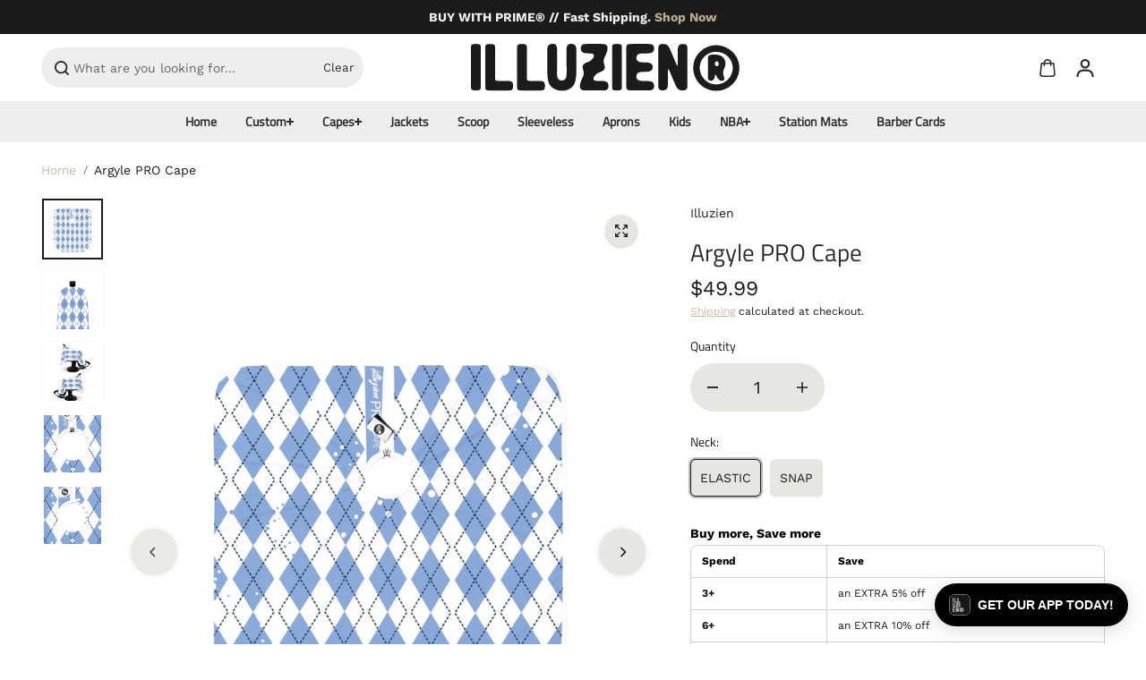

--- FILE ---
content_type: text/html; charset=utf-8
request_url: https://illuzien.com/products/argyle-pro-cape
body_size: 57661
content:
<!doctype html>
<html class="no-js" lang="en" color-mode="light">
  <head>
    <meta charset="utf-8">
    <meta name="color-scheme" content="dark light">
    <meta http-equiv="X-UA-Compatible" content="IE=edge">
    <meta name="viewport" content="width=device-width,initial-scale=1">
    <meta name="theme-color" content="">
    <meta name="robots" content="index,follow">
    
  
  <meta property="og:site_name" content="Illuzien">
  <meta property="og:url" content="https://illuzien.com/products/argyle-pro-cape">
  <meta property="og:title" content="Argyle PRO Cape">
  <meta property="og:type" content="product">
  <meta property="og:description" content="The @illuzien Premium Argyle PRO barber cape!"><meta property="og:image" content="http://illuzien.com/cdn/shop/products/argyle-pro-cape-695043.jpg?v=1750457554">
    <meta property="og:image:secure_url" content="https://illuzien.com/cdn/shop/products/argyle-pro-cape-695043.jpg?v=1750457554">
    <meta property="og:image:width" content="1537">
    <meta property="og:image:height" content="2048"><meta property="og:price:amount" content="49.99">
    <meta property="og:price:currency" content="USD">
<script type="application/ld+json">
  {
    "@context": "http://schema.org/",
    "@type": "Product",
    "name": "Argyle PRO Cape",
    "url": "https:\/\/illuzien.com\/products\/argyle-pro-cape",
    "image": [
        "https:\/\/illuzien.com\/cdn\/shop\/products\/argyle-pro-cape-695043.jpg?v=1750457554\u0026width=1920"
      ],
    "description": "Our premium PRO Barber Cape is engineered for comfort and protection to give your clients the high-end experience they deserve.\n \nOffered with your choice of an elastic or snap neckline.\nWant to add your own touch? \u0026gt;\u0026gt;\u0026gt; CUSTOMIZE IT HERE! \u0026lt;\u0026lt;\u0026lt;\n_____________________________________________________________\n \nLight weight \u0026amp; Breathable to help keep your clientele cool.\nSublimated Design that won't crack or fade like screen printed capes.\nBold Trim that enhances the design and adds weight to prevent unwanted movement.\nMoisture \u0026amp; Hair Repellent to maintain their highest quality for a long time.\n",
    "sku": "CAPE-ARGYLE-ELASTIC",
    "brand": {
      "@type": "Brand",
      "name": "Illuzien"
    },
    "offers": [{
          "@type" : "Offer","sku": "CAPE-ARGYLE-ELASTIC","gtin12": 840258204153,"availability" : "http://schema.org/InStock",
          "price" : 49.99,
          "priceCurrency" : "USD",
          "url" : "https:\/\/illuzien.com\/products\/argyle-pro-cape?variant=42459183382694"
        },
{
          "@type" : "Offer","sku": "CAPE-ARGYLE-SNAP","gtin12": 840258204160,"availability" : "http://schema.org/InStock",
          "price" : 49.99,
          "priceCurrency" : "USD",
          "url" : "https:\/\/illuzien.com\/products\/argyle-pro-cape?variant=42459183415462"
        }
]
  }
</script>

  
  
<meta name="twitter:card" content="summary_large_image">
  <meta name="twitter:title" content="Argyle PRO Cape">
  <meta name="twitter:description" content="The @illuzien Premium Argyle PRO barber cape!">
  
    <link rel="canonical" href="https://illuzien.com/products/argyle-pro-cape">
    <link rel="preconnect" href="https://cdn.shopify.com" crossorigin><link
        rel="icon"
        type="image/png"
        href="//illuzien.com/cdn/shop/files/ill_circle_smooth_white_7aeb7ff6-60d9-488b-892d-6a3ff94a3eb8.svg?crop=center&height=32&v=1762873210&width=32"
      ><link rel="preconnect" href="https://fonts.shopifycdn.com" crossorigin><title>
      Argyle PRO Cape

        &ndash; Illuzien</title>

    
      <meta name="description" content="The @illuzien Premium Argyle PRO barber cape!">
    

    <script>window.performance && window.performance.mark && window.performance.mark('shopify.content_for_header.start');</script><meta name="google-site-verification" content="ufIG3JU7DDaDvXqkVB33N0Mh9hijM8KR3Ly6cgnc934">
<meta id="shopify-digital-wallet" name="shopify-digital-wallet" content="/21672237/digital_wallets/dialog">
<meta name="shopify-checkout-api-token" content="dc26bf923e5ec89652f095b43a453d1c">
<meta id="in-context-paypal-metadata" data-shop-id="21672237" data-venmo-supported="false" data-environment="production" data-locale="en_US" data-paypal-v4="true" data-currency="USD">
<link rel="alternate" type="application/json+oembed" href="https://illuzien.com/products/argyle-pro-cape.oembed">
<script async="async" src="/checkouts/internal/preloads.js?locale=en-US"></script>
<link rel="preconnect" href="https://shop.app" crossorigin="anonymous">
<script async="async" src="https://shop.app/checkouts/internal/preloads.js?locale=en-US&shop_id=21672237" crossorigin="anonymous"></script>
<script id="apple-pay-shop-capabilities" type="application/json">{"shopId":21672237,"countryCode":"US","currencyCode":"USD","merchantCapabilities":["supports3DS"],"merchantId":"gid:\/\/shopify\/Shop\/21672237","merchantName":"Illuzien","requiredBillingContactFields":["postalAddress","email","phone"],"requiredShippingContactFields":["postalAddress","email","phone"],"shippingType":"shipping","supportedNetworks":["visa","masterCard","amex","discover","elo","jcb"],"total":{"type":"pending","label":"Illuzien","amount":"1.00"},"shopifyPaymentsEnabled":true,"supportsSubscriptions":true}</script>
<script id="shopify-features" type="application/json">{"accessToken":"dc26bf923e5ec89652f095b43a453d1c","betas":["rich-media-storefront-analytics"],"domain":"illuzien.com","predictiveSearch":true,"shopId":21672237,"locale":"en"}</script>
<script>var Shopify = Shopify || {};
Shopify.shop = "illuzien-cutting-capes.myshopify.com";
Shopify.locale = "en";
Shopify.currency = {"active":"USD","rate":"1.0"};
Shopify.country = "US";
Shopify.theme = {"name":"JAN 2026","id":184330715418,"schema_name":"Starlite","schema_version":"3.6.0","theme_store_id":2455,"role":"main"};
Shopify.theme.handle = "null";
Shopify.theme.style = {"id":null,"handle":null};
Shopify.cdnHost = "illuzien.com/cdn";
Shopify.routes = Shopify.routes || {};
Shopify.routes.root = "/";</script>
<script type="module">!function(o){(o.Shopify=o.Shopify||{}).modules=!0}(window);</script>
<script>!function(o){function n(){var o=[];function n(){o.push(Array.prototype.slice.apply(arguments))}return n.q=o,n}var t=o.Shopify=o.Shopify||{};t.loadFeatures=n(),t.autoloadFeatures=n()}(window);</script>
<script>
  window.ShopifyPay = window.ShopifyPay || {};
  window.ShopifyPay.apiHost = "shop.app\/pay";
  window.ShopifyPay.redirectState = null;
</script>
<script id="shop-js-analytics" type="application/json">{"pageType":"product"}</script>
<script defer="defer" async type="module" src="//illuzien.com/cdn/shopifycloud/shop-js/modules/v2/client.init-shop-cart-sync_BT-GjEfc.en.esm.js"></script>
<script defer="defer" async type="module" src="//illuzien.com/cdn/shopifycloud/shop-js/modules/v2/chunk.common_D58fp_Oc.esm.js"></script>
<script defer="defer" async type="module" src="//illuzien.com/cdn/shopifycloud/shop-js/modules/v2/chunk.modal_xMitdFEc.esm.js"></script>
<script type="module">
  await import("//illuzien.com/cdn/shopifycloud/shop-js/modules/v2/client.init-shop-cart-sync_BT-GjEfc.en.esm.js");
await import("//illuzien.com/cdn/shopifycloud/shop-js/modules/v2/chunk.common_D58fp_Oc.esm.js");
await import("//illuzien.com/cdn/shopifycloud/shop-js/modules/v2/chunk.modal_xMitdFEc.esm.js");

  window.Shopify.SignInWithShop?.initShopCartSync?.({"fedCMEnabled":true,"windoidEnabled":true});

</script>
<script defer="defer" async type="module" src="//illuzien.com/cdn/shopifycloud/shop-js/modules/v2/client.payment-terms_Ci9AEqFq.en.esm.js"></script>
<script defer="defer" async type="module" src="//illuzien.com/cdn/shopifycloud/shop-js/modules/v2/chunk.common_D58fp_Oc.esm.js"></script>
<script defer="defer" async type="module" src="//illuzien.com/cdn/shopifycloud/shop-js/modules/v2/chunk.modal_xMitdFEc.esm.js"></script>
<script type="module">
  await import("//illuzien.com/cdn/shopifycloud/shop-js/modules/v2/client.payment-terms_Ci9AEqFq.en.esm.js");
await import("//illuzien.com/cdn/shopifycloud/shop-js/modules/v2/chunk.common_D58fp_Oc.esm.js");
await import("//illuzien.com/cdn/shopifycloud/shop-js/modules/v2/chunk.modal_xMitdFEc.esm.js");

  
</script>
<script>
  window.Shopify = window.Shopify || {};
  if (!window.Shopify.featureAssets) window.Shopify.featureAssets = {};
  window.Shopify.featureAssets['shop-js'] = {"shop-cart-sync":["modules/v2/client.shop-cart-sync_DZOKe7Ll.en.esm.js","modules/v2/chunk.common_D58fp_Oc.esm.js","modules/v2/chunk.modal_xMitdFEc.esm.js"],"init-fed-cm":["modules/v2/client.init-fed-cm_B6oLuCjv.en.esm.js","modules/v2/chunk.common_D58fp_Oc.esm.js","modules/v2/chunk.modal_xMitdFEc.esm.js"],"shop-cash-offers":["modules/v2/client.shop-cash-offers_D2sdYoxE.en.esm.js","modules/v2/chunk.common_D58fp_Oc.esm.js","modules/v2/chunk.modal_xMitdFEc.esm.js"],"shop-login-button":["modules/v2/client.shop-login-button_QeVjl5Y3.en.esm.js","modules/v2/chunk.common_D58fp_Oc.esm.js","modules/v2/chunk.modal_xMitdFEc.esm.js"],"pay-button":["modules/v2/client.pay-button_DXTOsIq6.en.esm.js","modules/v2/chunk.common_D58fp_Oc.esm.js","modules/v2/chunk.modal_xMitdFEc.esm.js"],"shop-button":["modules/v2/client.shop-button_DQZHx9pm.en.esm.js","modules/v2/chunk.common_D58fp_Oc.esm.js","modules/v2/chunk.modal_xMitdFEc.esm.js"],"avatar":["modules/v2/client.avatar_BTnouDA3.en.esm.js"],"init-windoid":["modules/v2/client.init-windoid_CR1B-cfM.en.esm.js","modules/v2/chunk.common_D58fp_Oc.esm.js","modules/v2/chunk.modal_xMitdFEc.esm.js"],"init-shop-for-new-customer-accounts":["modules/v2/client.init-shop-for-new-customer-accounts_C_vY_xzh.en.esm.js","modules/v2/client.shop-login-button_QeVjl5Y3.en.esm.js","modules/v2/chunk.common_D58fp_Oc.esm.js","modules/v2/chunk.modal_xMitdFEc.esm.js"],"init-shop-email-lookup-coordinator":["modules/v2/client.init-shop-email-lookup-coordinator_BI7n9ZSv.en.esm.js","modules/v2/chunk.common_D58fp_Oc.esm.js","modules/v2/chunk.modal_xMitdFEc.esm.js"],"init-shop-cart-sync":["modules/v2/client.init-shop-cart-sync_BT-GjEfc.en.esm.js","modules/v2/chunk.common_D58fp_Oc.esm.js","modules/v2/chunk.modal_xMitdFEc.esm.js"],"shop-toast-manager":["modules/v2/client.shop-toast-manager_DiYdP3xc.en.esm.js","modules/v2/chunk.common_D58fp_Oc.esm.js","modules/v2/chunk.modal_xMitdFEc.esm.js"],"init-customer-accounts":["modules/v2/client.init-customer-accounts_D9ZNqS-Q.en.esm.js","modules/v2/client.shop-login-button_QeVjl5Y3.en.esm.js","modules/v2/chunk.common_D58fp_Oc.esm.js","modules/v2/chunk.modal_xMitdFEc.esm.js"],"init-customer-accounts-sign-up":["modules/v2/client.init-customer-accounts-sign-up_iGw4briv.en.esm.js","modules/v2/client.shop-login-button_QeVjl5Y3.en.esm.js","modules/v2/chunk.common_D58fp_Oc.esm.js","modules/v2/chunk.modal_xMitdFEc.esm.js"],"shop-follow-button":["modules/v2/client.shop-follow-button_CqMgW2wH.en.esm.js","modules/v2/chunk.common_D58fp_Oc.esm.js","modules/v2/chunk.modal_xMitdFEc.esm.js"],"checkout-modal":["modules/v2/client.checkout-modal_xHeaAweL.en.esm.js","modules/v2/chunk.common_D58fp_Oc.esm.js","modules/v2/chunk.modal_xMitdFEc.esm.js"],"shop-login":["modules/v2/client.shop-login_D91U-Q7h.en.esm.js","modules/v2/chunk.common_D58fp_Oc.esm.js","modules/v2/chunk.modal_xMitdFEc.esm.js"],"lead-capture":["modules/v2/client.lead-capture_BJmE1dJe.en.esm.js","modules/v2/chunk.common_D58fp_Oc.esm.js","modules/v2/chunk.modal_xMitdFEc.esm.js"],"payment-terms":["modules/v2/client.payment-terms_Ci9AEqFq.en.esm.js","modules/v2/chunk.common_D58fp_Oc.esm.js","modules/v2/chunk.modal_xMitdFEc.esm.js"]};
</script>
<script>(function() {
  var isLoaded = false;
  function asyncLoad() {
    if (isLoaded) return;
    isLoaded = true;
    var urls = ["https:\/\/sfdr.co\/sfdr.js?sid=27919\u0026shop=illuzien-cutting-capes.myshopify.com","https:\/\/chimpstatic.com\/mcjs-connected\/js\/users\/43f6f10f4bc507534daed3441\/9edb76603b8d413df152ae38a.js?shop=illuzien-cutting-capes.myshopify.com","https:\/\/cax.channel.io\/shopify\/plugins\/c55e6c78-01ea-4d7d-a836-19924b789580.js?shop=illuzien-cutting-capes.myshopify.com","https:\/\/sdk.postscript.io\/sdk-script-loader.bundle.js?shopId=1465\u0026shop=illuzien-cutting-capes.myshopify.com"];
    for (var i = 0; i < urls.length; i++) {
      var s = document.createElement('script');
      s.type = 'text/javascript';
      s.async = true;
      s.src = urls[i];
      var x = document.getElementsByTagName('script')[0];
      x.parentNode.insertBefore(s, x);
    }
  };
  if(window.attachEvent) {
    window.attachEvent('onload', asyncLoad);
  } else {
    window.addEventListener('load', asyncLoad, false);
  }
})();</script>
<script id="__st">var __st={"a":21672237,"offset":-28800,"reqid":"c6712348-0733-4938-86a5-c55be321a57c-1769062369","pageurl":"illuzien.com\/products\/argyle-pro-cape","u":"2607e7275ed4","p":"product","rtyp":"product","rid":7326419353766};</script>
<script>window.ShopifyPaypalV4VisibilityTracking = true;</script>
<script id="captcha-bootstrap">!function(){'use strict';const t='contact',e='account',n='new_comment',o=[[t,t],['blogs',n],['comments',n],[t,'customer']],c=[[e,'customer_login'],[e,'guest_login'],[e,'recover_customer_password'],[e,'create_customer']],r=t=>t.map((([t,e])=>`form[action*='/${t}']:not([data-nocaptcha='true']) input[name='form_type'][value='${e}']`)).join(','),a=t=>()=>t?[...document.querySelectorAll(t)].map((t=>t.form)):[];function s(){const t=[...o],e=r(t);return a(e)}const i='password',u='form_key',d=['recaptcha-v3-token','g-recaptcha-response','h-captcha-response',i],f=()=>{try{return window.sessionStorage}catch{return}},m='__shopify_v',_=t=>t.elements[u];function p(t,e,n=!1){try{const o=window.sessionStorage,c=JSON.parse(o.getItem(e)),{data:r}=function(t){const{data:e,action:n}=t;return t[m]||n?{data:e,action:n}:{data:t,action:n}}(c);for(const[e,n]of Object.entries(r))t.elements[e]&&(t.elements[e].value=n);n&&o.removeItem(e)}catch(o){console.error('form repopulation failed',{error:o})}}const l='form_type',E='cptcha';function T(t){t.dataset[E]=!0}const w=window,h=w.document,L='Shopify',v='ce_forms',y='captcha';let A=!1;((t,e)=>{const n=(g='f06e6c50-85a8-45c8-87d0-21a2b65856fe',I='https://cdn.shopify.com/shopifycloud/storefront-forms-hcaptcha/ce_storefront_forms_captcha_hcaptcha.v1.5.2.iife.js',D={infoText:'Protected by hCaptcha',privacyText:'Privacy',termsText:'Terms'},(t,e,n)=>{const o=w[L][v],c=o.bindForm;if(c)return c(t,g,e,D).then(n);var r;o.q.push([[t,g,e,D],n]),r=I,A||(h.body.append(Object.assign(h.createElement('script'),{id:'captcha-provider',async:!0,src:r})),A=!0)});var g,I,D;w[L]=w[L]||{},w[L][v]=w[L][v]||{},w[L][v].q=[],w[L][y]=w[L][y]||{},w[L][y].protect=function(t,e){n(t,void 0,e),T(t)},Object.freeze(w[L][y]),function(t,e,n,w,h,L){const[v,y,A,g]=function(t,e,n){const i=e?o:[],u=t?c:[],d=[...i,...u],f=r(d),m=r(i),_=r(d.filter((([t,e])=>n.includes(e))));return[a(f),a(m),a(_),s()]}(w,h,L),I=t=>{const e=t.target;return e instanceof HTMLFormElement?e:e&&e.form},D=t=>v().includes(t);t.addEventListener('submit',(t=>{const e=I(t);if(!e)return;const n=D(e)&&!e.dataset.hcaptchaBound&&!e.dataset.recaptchaBound,o=_(e),c=g().includes(e)&&(!o||!o.value);(n||c)&&t.preventDefault(),c&&!n&&(function(t){try{if(!f())return;!function(t){const e=f();if(!e)return;const n=_(t);if(!n)return;const o=n.value;o&&e.removeItem(o)}(t);const e=Array.from(Array(32),(()=>Math.random().toString(36)[2])).join('');!function(t,e){_(t)||t.append(Object.assign(document.createElement('input'),{type:'hidden',name:u})),t.elements[u].value=e}(t,e),function(t,e){const n=f();if(!n)return;const o=[...t.querySelectorAll(`input[type='${i}']`)].map((({name:t})=>t)),c=[...d,...o],r={};for(const[a,s]of new FormData(t).entries())c.includes(a)||(r[a]=s);n.setItem(e,JSON.stringify({[m]:1,action:t.action,data:r}))}(t,e)}catch(e){console.error('failed to persist form',e)}}(e),e.submit())}));const S=(t,e)=>{t&&!t.dataset[E]&&(n(t,e.some((e=>e===t))),T(t))};for(const o of['focusin','change'])t.addEventListener(o,(t=>{const e=I(t);D(e)&&S(e,y())}));const B=e.get('form_key'),M=e.get(l),P=B&&M;t.addEventListener('DOMContentLoaded',(()=>{const t=y();if(P)for(const e of t)e.elements[l].value===M&&p(e,B);[...new Set([...A(),...v().filter((t=>'true'===t.dataset.shopifyCaptcha))])].forEach((e=>S(e,t)))}))}(h,new URLSearchParams(w.location.search),n,t,e,['guest_login'])})(!0,!0)}();</script>
<script integrity="sha256-4kQ18oKyAcykRKYeNunJcIwy7WH5gtpwJnB7kiuLZ1E=" data-source-attribution="shopify.loadfeatures" defer="defer" src="//illuzien.com/cdn/shopifycloud/storefront/assets/storefront/load_feature-a0a9edcb.js" crossorigin="anonymous"></script>
<script crossorigin="anonymous" defer="defer" src="//illuzien.com/cdn/shopifycloud/storefront/assets/shopify_pay/storefront-65b4c6d7.js?v=20250812"></script>
<script data-source-attribution="shopify.dynamic_checkout.dynamic.init">var Shopify=Shopify||{};Shopify.PaymentButton=Shopify.PaymentButton||{isStorefrontPortableWallets:!0,init:function(){window.Shopify.PaymentButton.init=function(){};var t=document.createElement("script");t.src="https://illuzien.com/cdn/shopifycloud/portable-wallets/latest/portable-wallets.en.js",t.type="module",document.head.appendChild(t)}};
</script>
<script data-source-attribution="shopify.dynamic_checkout.buyer_consent">
  function portableWalletsHideBuyerConsent(e){var t=document.getElementById("shopify-buyer-consent"),n=document.getElementById("shopify-subscription-policy-button");t&&n&&(t.classList.add("hidden"),t.setAttribute("aria-hidden","true"),n.removeEventListener("click",e))}function portableWalletsShowBuyerConsent(e){var t=document.getElementById("shopify-buyer-consent"),n=document.getElementById("shopify-subscription-policy-button");t&&n&&(t.classList.remove("hidden"),t.removeAttribute("aria-hidden"),n.addEventListener("click",e))}window.Shopify?.PaymentButton&&(window.Shopify.PaymentButton.hideBuyerConsent=portableWalletsHideBuyerConsent,window.Shopify.PaymentButton.showBuyerConsent=portableWalletsShowBuyerConsent);
</script>
<script>
  function portableWalletsCleanup(e){e&&e.src&&console.error("Failed to load portable wallets script "+e.src);var t=document.querySelectorAll("shopify-accelerated-checkout .shopify-payment-button__skeleton, shopify-accelerated-checkout-cart .wallet-cart-button__skeleton"),e=document.getElementById("shopify-buyer-consent");for(let e=0;e<t.length;e++)t[e].remove();e&&e.remove()}function portableWalletsNotLoadedAsModule(e){e instanceof ErrorEvent&&"string"==typeof e.message&&e.message.includes("import.meta")&&"string"==typeof e.filename&&e.filename.includes("portable-wallets")&&(window.removeEventListener("error",portableWalletsNotLoadedAsModule),window.Shopify.PaymentButton.failedToLoad=e,"loading"===document.readyState?document.addEventListener("DOMContentLoaded",window.Shopify.PaymentButton.init):window.Shopify.PaymentButton.init())}window.addEventListener("error",portableWalletsNotLoadedAsModule);
</script>

<script type="module" src="https://illuzien.com/cdn/shopifycloud/portable-wallets/latest/portable-wallets.en.js" onError="portableWalletsCleanup(this)" crossorigin="anonymous"></script>
<script nomodule>
  document.addEventListener("DOMContentLoaded", portableWalletsCleanup);
</script>

<script id='scb4127' type='text/javascript' async='' src='https://illuzien.com/cdn/shopifycloud/privacy-banner/storefront-banner.js'></script><link id="shopify-accelerated-checkout-styles" rel="stylesheet" media="screen" href="https://illuzien.com/cdn/shopifycloud/portable-wallets/latest/accelerated-checkout-backwards-compat.css" crossorigin="anonymous">
<style id="shopify-accelerated-checkout-cart">
        #shopify-buyer-consent {
  margin-top: 1em;
  display: inline-block;
  width: 100%;
}

#shopify-buyer-consent.hidden {
  display: none;
}

#shopify-subscription-policy-button {
  background: none;
  border: none;
  padding: 0;
  text-decoration: underline;
  font-size: inherit;
  cursor: pointer;
}

#shopify-subscription-policy-button::before {
  box-shadow: none;
}

      </style>

<script>window.performance && window.performance.mark && window.performance.mark('shopify.content_for_header.end');</script><script id="shop-promise-product" type="application/json">
  {
    "productId": "7326419353766",
    "variantId": "42459183382694"
  }
</script>
<script id="shop-promise-features" type="application/json">
  {
    "supportedPromiseBrands": ["buy_with_prime"],
    "f_b9ba94d16a7d18ccd91d68be01e37df6": false,
    "f_85e460659f2e1fdd04f763b1587427a4": false
  }
</script>
<script fetchpriority="high" defer="defer" src="https://illuzien.com/cdn/shopifycloud/shop-promise-pdp/prod/shop_promise_pdp.js?v=1" data-source-attribution="shopify.shop-promise-pdp" crossorigin="anonymous"></script>
<link rel="preload" href="https://static-na.payments-amazon.com/checkout.js" as="script">


<script>
    window.BOLD = window.BOLD || {};
        window.BOLD.options = window.BOLD.options || {};
        window.BOLD.options.settings = window.BOLD.options.settings || {};
        window.BOLD.options.settings.v1_variant_mode = window.BOLD.options.settings.v1_variant_mode || true;
        window.BOLD.options.settings.hybrid_fix_auto_insert_inputs =
        window.BOLD.options.settings.hybrid_fix_auto_insert_inputs || true;
</script>
<script>window.BOLD = window.BOLD || {};
    window.BOLD.common = window.BOLD.common || {};
    window.BOLD.common.Shopify = window.BOLD.common.Shopify || {};
    window.BOLD.common.Shopify.shop = {
      domain: 'illuzien.com',
      permanent_domain: 'illuzien-cutting-capes.myshopify.com',
      url: 'https://illuzien.com',
      secure_url: 'https://illuzien.com',money_format: "${{amount}}",currency: "USD"
    };
    window.BOLD.common.Shopify.customer = {
      id: null,
      tags: null,
    };
    window.BOLD.common.Shopify.cart = {"note":null,"attributes":{},"original_total_price":0,"total_price":0,"total_discount":0,"total_weight":0.0,"item_count":0,"items":[],"requires_shipping":false,"currency":"USD","items_subtotal_price":0,"cart_level_discount_applications":[],"checkout_charge_amount":0};
    window.BOLD.common.template = 'product';window.BOLD.common.Shopify.formatMoney = function(money, format) {
        function n(t, e) {
            return "undefined" == typeof t ? e : t
        }
        function r(t, e, r, i) {
            if (e = n(e, 2),
                r = n(r, ","),
                i = n(i, "."),
            isNaN(t) || null == t)
                return 0;
            t = (t / 100).toFixed(e);
            var o = t.split(".")
                , a = o[0].replace(/(\d)(?=(\d\d\d)+(?!\d))/g, "$1" + r)
                , s = o[1] ? i + o[1] : "";
            return a + s
        }
        "string" == typeof money && (money = money.replace(".", ""));
        var i = ""
            , o = /\{\{\s*(\w+)\s*\}\}/
            , a = format || window.BOLD.common.Shopify.shop.money_format || window.Shopify.money_format || "$ {{ amount }}";
        switch (a.match(o)[1]) {
            case "amount":
                i = r(money, 2, ",", ".");
                break;
            case "amount_no_decimals":
                i = r(money, 0, ",", ".");
                break;
            case "amount_with_comma_separator":
                i = r(money, 2, ".", ",");
                break;
            case "amount_no_decimals_with_comma_separator":
                i = r(money, 0, ".", ",");
                break;
            case "amount_with_space_separator":
                i = r(money, 2, " ", ",");
                break;
            case "amount_no_decimals_with_space_separator":
                i = r(money, 0, " ", ",");
                break;
            case "amount_with_apostrophe_separator":
                i = r(money, 2, "'", ".");
                break;
        }
        return a.replace(o, i);
    };
    window.BOLD.common.Shopify.saveProduct = function (handle, product) {
      if (typeof handle === 'string' && typeof window.BOLD.common.Shopify.products[handle] === 'undefined') {
        if (typeof product === 'number') {
          window.BOLD.common.Shopify.handles[product] = handle;
          product = { id: product };
        }
        window.BOLD.common.Shopify.products[handle] = product;
      }
    };
    window.BOLD.common.Shopify.saveVariant = function (variant_id, variant) {
      if (typeof variant_id === 'number' && typeof window.BOLD.common.Shopify.variants[variant_id] === 'undefined') {
        window.BOLD.common.Shopify.variants[variant_id] = variant;
      }
    };window.BOLD.common.Shopify.products = window.BOLD.common.Shopify.products || {};
    window.BOLD.common.Shopify.variants = window.BOLD.common.Shopify.variants || {};
    window.BOLD.common.Shopify.handles = window.BOLD.common.Shopify.handles || {};window.BOLD.common.Shopify.handle = "argyle-pro-cape"
window.BOLD.common.Shopify.saveProduct("argyle-pro-cape", 7326419353766);window.BOLD.common.Shopify.saveVariant(42459183382694, { product_id: 7326419353766, product_handle: "argyle-pro-cape", price: 4999, group_id: '', csp_metafield: {}});window.BOLD.common.Shopify.saveVariant(42459183415462, { product_id: 7326419353766, product_handle: "argyle-pro-cape", price: 4999, group_id: '', csp_metafield: {}});window.BOLD.apps_installed = {"Customer Pricing":2,"Product Options":2} || {};window.BOLD.common.Shopify.metafields = window.BOLD.common.Shopify.metafields || {};window.BOLD.common.Shopify.metafields["bold_rp"] = {};window.BOLD.common.Shopify.metafields["bold_csp_defaults"] = {};window.BOLD.common.cacheParams = window.BOLD.common.cacheParams || {};
</script><link href="//illuzien.com/cdn/shop/t/37/assets/bold-options.css?v=38060852700641825871766465619" rel="stylesheet" type="text/css" media="all" />
<script defer src="https://options.shopapps.site/js/options.js"></script>
<script>
    window.BOLD.common.cacheParams.options = 1734154476;
</script>

    
<style data-shopify>
  @font-face {
  font-family: "Work Sans";
  font-weight: 400;
  font-style: normal;
  font-display: swap;
  src: url("//illuzien.com/cdn/fonts/work_sans/worksans_n4.b7973b3d07d0ace13de1b1bea9c45759cdbe12cf.woff2") format("woff2"),
       url("//illuzien.com/cdn/fonts/work_sans/worksans_n4.cf5ceb1e6d373a9505e637c1aff0a71d0959556d.woff") format("woff");
}

  @font-face {
  font-family: "Work Sans";
  font-weight: 700;
  font-style: normal;
  font-display: swap;
  src: url("//illuzien.com/cdn/fonts/work_sans/worksans_n7.e2cf5bd8f2c7e9d30c030f9ea8eafc69f5a92f7b.woff2") format("woff2"),
       url("//illuzien.com/cdn/fonts/work_sans/worksans_n7.20f1c80359e7f7b4327b81543e1acb5c32cd03cd.woff") format("woff");
}

  @font-face {
  font-family: "Work Sans";
  font-weight: 400;
  font-style: italic;
  font-display: swap;
  src: url("//illuzien.com/cdn/fonts/work_sans/worksans_i4.16ff51e3e71fc1d09ff97b9ff9ccacbeeb384ec4.woff2") format("woff2"),
       url("//illuzien.com/cdn/fonts/work_sans/worksans_i4.ed4a1418cba5b7f04f79e4d5c8a5f1a6bd34f23b.woff") format("woff");
}

  @font-face {
  font-family: "Work Sans";
  font-weight: 700;
  font-style: italic;
  font-display: swap;
  src: url("//illuzien.com/cdn/fonts/work_sans/worksans_i7.7cdba6320b03c03dcaa365743a4e0e729fe97e54.woff2") format("woff2"),
       url("//illuzien.com/cdn/fonts/work_sans/worksans_i7.42a9f4016982495f4c0b0fb3dc64cf8f2d0c3eaa.woff") format("woff");
}

  @font-face {
  font-family: "Titillium Web";
  font-weight: 400;
  font-style: normal;
  font-display: swap;
  src: url("//illuzien.com/cdn/fonts/titillium_web/titilliumweb_n4.dc3610b1c7b7eb152fc1ddefb77e83a0b84386b3.woff2") format("woff2"),
       url("//illuzien.com/cdn/fonts/titillium_web/titilliumweb_n4.24dc69d5a89277f2854e112bddfd2c5420fd3973.woff") format("woff");
}

  @font-face {
  font-family: "Titillium Web";
  font-weight: 400;
  font-style: italic;
  font-display: swap;
  src: url("//illuzien.com/cdn/fonts/titillium_web/titilliumweb_i4.2e4a288a3b1073a078bbbf883bdf8c1ca2ff0f8f.woff2") format("woff2"),
       url("//illuzien.com/cdn/fonts/titillium_web/titilliumweb_i4.98dfcf65bc48d5feb68ff42764400055451c917c.woff") format("woff");
}

  
  
  
    
    
    :root,
    .scheme-primary,
    [color-mode="light"] .scheme-primary {
      --background: 255,255,255;
      
      --gradientBackground: #ffffff;
      
      
      --highlightTextColor: #f3f2ee;
      
      
        --highlightGradientBackground:linear-gradient(320deg, rgba(56, 78, 197, 1) 16%, rgba(203, 68, 194, 1) 52%, rgba(255, 201, 104, 1) 87%);
      
      
        --highlightBackground:#1b1b1b;
      
      --alternateBackground:232,230,224;
      --textColor: 27,27,27;
      --linkColor: 198,188,168;
      --headingColor:44,44,44;
      --buttonBackground: 27,27,27;
      --buttonColor: 243,242,238;
      --buttonBorder: 27,27,27;
      --buttonBackgroundHover: 44,44,44;
      --buttonColorHover:243,242,238;
      --buttonBorderHover:184,173,147;
      --alternateButtonBackground:243,242,238;
      --alternateButtonColor: 27,27,27;
      --alternateButtonBorder:198,188,168;
      --alternateButtonBackgroundHover: 198,188,168;
      --alternateButtonColorHover:243,242,238;
      --alternateButtonBorderHover:198,188,168;
      --inputBackground:232,230,224;
      --inputColor:27,27,27;
      --inputBorder:122,122,122;
      --productBorder: 232,230,224;
      --borderColor:232,230,224;
      --ratingStarColor: 198,188,168;
      --sliderArrowBackground:232,230,224;
      --sliderArrowColor:27,27,27;
      --cardBackground: 243,242,238;
      --line-color: 184,173,147,1;
      --productImagebackground:;
      --buttonShadow:#2c2c2c;
      --secondaryButtonShadow:#e8e6e0;
      
      --shadowColor: 232,230,224;
      
      --productIconColor: 27,27,27;
      --productIconBg: 243,242,238;
      
    }
    
    [color-mode="dark"] body,
    [color-mode="dark"] .scheme-primary {
      --background: 0,0,0;
      --gradientBackground: #000000;
      --alternateBackground:14,14,14;
      --textColor: 209,209,209;
      --linkColor: 209,209,209;
      --headingColor:209,209,209;
      --buttonBackground: 255,202,16;
      --buttonColor:  0,0,0;
      --buttonBorder: 255,202,16;
      --buttonBackgroundHover: 255,255,255;
      --buttonColorHover:0,0,0;
      --buttonBorderHover:255,255,255;
      --alternateButtonBackground:255,255,255;
      --alternateButtonColor: 0,0,0;
      --alternateButtonBorder:25,,255,255;
      --alternateButtonBackgroundHover: 255,202,16;
      --alternateButtonColorHover:0,14,14;
      --alternateButtonBorderHover:255,202,16;
      --inputBackground:14,14,14;
      --inputColor:209,209,209;
      --inputBorder:40,40,40;
      --productBorder: 30,30,30;
      --borderColor:30,30,30;
      --ratingStarColor: 253,168,38;
      --sliderArrowBackground:255,255,255;
      --sliderArrowColor:0,0,0;
      --cardBackground: 14,14,14;
      --line-color: 161,0,0;
      --productImagebackground:#0e0e0e;
      --buttonShadow:#fff;
      --secondaryButtonShadow:#ccc;
      --productIconColor:255,255,255;
      --productIconBg:0,0,0;
    }
    
  
    
    
    
    .scheme-secondary,
    [color-mode="light"] .scheme-secondary {
      --background: 255,255,255;
      
      --gradientBackground: #ffffff;
      
      
      --highlightTextColor: #f6f6f6;
      
      
        --highlightGradientBackground:linear-gradient(320deg, rgba(56, 78, 197, 1) 16%, rgba(203, 68, 194, 1) 52%, rgba(255, 201, 104, 1) 87%);
      
      
        --highlightBackground:#1a1a1a;
      
      --alternateBackground:232,232,230;
      --textColor: 26,26,26;
      --linkColor: 198,188,168;
      --headingColor:26,26,26;
      --buttonBackground: 26,26,26;
      --buttonColor: 246,246,246;
      --buttonBorder: 26,26,26;
      --buttonBackgroundHover: 44,44,44;
      --buttonColorHover:246,246,246;
      --buttonBorderHover:184,173,147;
      --alternateButtonBackground:246,246,246;
      --alternateButtonColor: 26,26,26;
      --alternateButtonBorder:184,173,147;
      --alternateButtonBackgroundHover: 184,173,147;
      --alternateButtonColorHover:246,246,246;
      --alternateButtonBorderHover:184,173,147;
      --inputBackground:232,232,230;
      --inputColor:26,26,26;
      --inputBorder:44,44,44;
      --productBorder: 232,232,230;
      --borderColor:232,232,230;
      --ratingStarColor: 184,173,147;
      --sliderArrowBackground:232,232,230;
      --sliderArrowColor:26,26,26;
      --cardBackground: 246,246,246;
      --line-color: 184,173,147,1;
      --productImagebackground:;
      --buttonShadow:#2c2c2c;
      --secondaryButtonShadow:#e8e8e6;
      
      --shadowColor: 232,232,230;
      
      --productIconColor: 26,26,26;
      --productIconBg: 246,246,246;
      
    }
    
      [color-mode="dark"] .scheme-secondary {
      --background: 14,14,14;
      --gradientBackground: #0e0e0e;
      --alternateBackground:0,0,0;
      --textColor: 209,209,209;
      --linkColor: 209,209,209;
      --headingColor:209,209,209;
      --buttonBackground: 224,224,224;
      --buttonColor:  14,14,14;
      --buttonBorder: 224,224,224;
      --buttonBackgroundHover: 187,187,187;
      --buttonColorHover:14,14,14;
      --buttonBorderHover:187,187,187;
      --alternateButtonBackground:255,255,255;
      --alternateButtonColor: 0,0,0;
      --alternateButtonBorder:25,,255,255;
      --alternateButtonBackgroundHover: 224,224,224;
      --alternateButtonColorHover:14,14,14;
      --alternateButtonBorderHover:224,224,224;
      --inputBackground:0,0,0;
      --inputColor:209,209,209;
      --inputBorder:40,40,40;
      --productBorder: 30,30,30;
      --borderColor:30,30,30;
      --ratingStarColor: 253,168,38;
      --sliderArrowBackground:255,255,255;
      --sliderArrowColor:0,0,0;
      --cardBackground: 0,0,0;
      --line-color: 161,0,0;
      --productImagebackground:#000;
      --buttonShadow:#ccc;
      --secondaryButtonShadow:#fff;
      --productIconColor:255,255,255;
      --productIconBg:0,0,0;
      }
    
  
    
    
    
    .scheme-tertiary,
    [color-mode="light"] .scheme-tertiary {
      --background: 218,217,213;
      
      --gradientBackground: #dad9d5;
      
      
      --highlightTextColor: #dad9d5;
      
      
        --highlightGradientBackground:linear-gradient(320deg, rgba(56, 78, 197, 1) 16%, rgba(203, 68, 194, 1) 52%, rgba(255, 201, 104, 1) 87%);
      
      
        --highlightBackground:#3a3a3a;
      
      --alternateBackground:199,198,194;
      --textColor: 58,58,58;
      --linkColor: 198,188,168;
      --headingColor:58,58,58;
      --buttonBackground: 58,58,58;
      --buttonColor: 218,217,213;
      --buttonBorder: 58,58,58;
      --buttonBackgroundHover: 74,74,74;
      --buttonColorHover:218,217,213;
      --buttonBorderHover:184,173,147;
      --alternateButtonBackground:218,217,213;
      --alternateButtonColor: 58,58,58;
      --alternateButtonBorder:184,173,147;
      --alternateButtonBackgroundHover: 184,173,147;
      --alternateButtonColorHover:218,217,213;
      --alternateButtonBorderHover:184,173,147;
      --inputBackground:199,198,194;
      --inputColor:58,58,58;
      --inputBorder:74,74,74;
      --productBorder: 199,198,194;
      --borderColor:199,198,194;
      --ratingStarColor: 184,173,147;
      --sliderArrowBackground:199,198,194;
      --sliderArrowColor:58,58,58;
      --cardBackground: 218,217,213;
      --line-color: 184,173,147,1;
      --productImagebackground:;
      --buttonShadow:#4a4a4a;
      --secondaryButtonShadow:#c7c6c2;
      
      --shadowColor: 199,198,194;
      
      --productIconColor: 58,58,58;
      --productIconBg: 218,217,213;
      
    }
    
      [color-mode="dark"] .scheme-tertiary {
      --background: 14,14,14;
      --gradientBackground: #0e0e0e;
      --alternateBackground:0,0,0;
      --textColor: 209,209,209;
      --linkColor: 209,209,209;
      --headingColor:209,209,209;
      --buttonBackground: 224,224,224;
      --buttonColor:  14,14,14;
      --buttonBorder: 224,224,224;
      --buttonBackgroundHover: 187,187,187;
      --buttonColorHover:14,14,14;
      --buttonBorderHover:187,187,187;
      --alternateButtonBackground:255,255,255;
      --alternateButtonColor: 0,0,0;
      --alternateButtonBorder:25,,255,255;
      --alternateButtonBackgroundHover: 224,224,224;
      --alternateButtonColorHover:14,14,14;
      --alternateButtonBorderHover:224,224,224;
      --inputBackground:0,0,0;
      --inputColor:209,209,209;
      --inputBorder:40,40,40;
      --productBorder: 30,30,30;
      --borderColor:30,30,30;
      --ratingStarColor: 253,168,38;
      --sliderArrowBackground:255,255,255;
      --sliderArrowColor:0,0,0;
      --cardBackground: 0,0,0;
      --line-color: 161,0,0;
      --productImagebackground:#000;
      --buttonShadow:#ccc;
      --secondaryButtonShadow:#fff;
      --productIconColor:255,255,255;
      --productIconBg:0,0,0;
      }
    
  
    
    
    
    .scheme-quaternary,
    [color-mode="light"] .scheme-quaternary {
      --background: 27,27,27;
      
      --gradientBackground: #1b1b1b;
      
      
      --highlightTextColor: #1b1b1b;
      
      
        --highlightGradientBackground:linear-gradient(320deg, rgba(56, 78, 197, 1) 16%, rgba(203, 68, 194, 1) 52%, rgba(255, 201, 104, 1) 87%);
      
      
        --highlightBackground:#f3f2ee;
      
      --alternateBackground:44,44,44;
      --textColor: 243,242,238;
      --linkColor: 184,173,147;
      --headingColor:243,242,238;
      --buttonBackground: 243,242,238;
      --buttonColor: 27,27,27;
      --buttonBorder: 243,242,238;
      --buttonBackgroundHover: 184,173,147;
      --buttonColorHover:27,27,27;
      --buttonBorderHover:184,173,147;
      --alternateButtonBackground:27,27,27;
      --alternateButtonColor: 243,242,238;
      --alternateButtonBorder:184,173,147;
      --alternateButtonBackgroundHover: 44,44,44;
      --alternateButtonColorHover:184,173,147;
      --alternateButtonBorderHover:184,173,147;
      --inputBackground:44,44,44;
      --inputColor:243,242,238;
      --inputBorder:74,74,74;
      --productBorder: 44,44,44;
      --borderColor:44,44,44;
      --ratingStarColor: 184,173,147;
      --sliderArrowBackground:44,44,44;
      --sliderArrowColor:243,242,238;
      --cardBackground: 27,27,27;
      --line-color: 198,188,168,1;
      --productImagebackground:;
      --buttonShadow:#2c2c2c;
      --secondaryButtonShadow:#2c2c2c;
      
      --shadowColor: 44,44,44;
      
      --productIconColor: 243,242,238;
      --productIconBg: 27,27,27;
      
    }
    
      [color-mode="dark"] .scheme-quaternary {
      --background: 14,14,14;
      --gradientBackground: #0e0e0e;
      --alternateBackground:0,0,0;
      --textColor: 209,209,209;
      --linkColor: 209,209,209;
      --headingColor:209,209,209;
      --buttonBackground: 224,224,224;
      --buttonColor:  14,14,14;
      --buttonBorder: 224,224,224;
      --buttonBackgroundHover: 187,187,187;
      --buttonColorHover:14,14,14;
      --buttonBorderHover:187,187,187;
      --alternateButtonBackground:255,255,255;
      --alternateButtonColor: 0,0,0;
      --alternateButtonBorder:25,,255,255;
      --alternateButtonBackgroundHover: 224,224,224;
      --alternateButtonColorHover:14,14,14;
      --alternateButtonBorderHover:224,224,224;
      --inputBackground:0,0,0;
      --inputColor:209,209,209;
      --inputBorder:40,40,40;
      --productBorder: 30,30,30;
      --borderColor:30,30,30;
      --ratingStarColor: 253,168,38;
      --sliderArrowBackground:255,255,255;
      --sliderArrowColor:0,0,0;
      --cardBackground: 0,0,0;
      --line-color: 161,0,0;
      --productImagebackground:#000;
      --buttonShadow:#ccc;
      --secondaryButtonShadow:#fff;
      --productIconColor:255,255,255;
      --productIconBg:0,0,0;
      }
    
  
    
    
    
    .scheme-inverse,
    [color-mode="light"] .scheme-inverse {
      --background: 27,27,27;
      
      --gradientBackground: #1b1b1b;
      
      
      --highlightTextColor: #1b1b1b;
      
      
        --highlightGradientBackground:linear-gradient(320deg, rgba(56, 78, 197, 1) 16%, rgba(203, 68, 194, 1) 52%, rgba(255, 201, 104, 1) 87%);
      
      
        --highlightBackground:#f3f2ee;
      
      --alternateBackground:44,44,44;
      --textColor: 243,242,238;
      --linkColor: 184,173,147;
      --headingColor:243,242,238;
      --buttonBackground: 243,242,238;
      --buttonColor: 27,27,27;
      --buttonBorder: 243,242,238;
      --buttonBackgroundHover: 184,173,147;
      --buttonColorHover:27,27,27;
      --buttonBorderHover:184,173,147;
      --alternateButtonBackground:27,27,27;
      --alternateButtonColor: 243,242,238;
      --alternateButtonBorder:184,173,147;
      --alternateButtonBackgroundHover: 44,44,44;
      --alternateButtonColorHover:184,173,147;
      --alternateButtonBorderHover:184,173,147;
      --inputBackground:44,44,44;
      --inputColor:243,242,238;
      --inputBorder:74,74,74;
      --productBorder: 44,44,44;
      --borderColor:44,44,44;
      --ratingStarColor: 184,173,147;
      --sliderArrowBackground:44,44,44;
      --sliderArrowColor:243,242,238;
      --cardBackground: 27,27,27;
      --line-color: 184,173,147,1;
      --productImagebackground:;
      --buttonShadow:#2c2c2c;
      --secondaryButtonShadow:#2c2c2c;
      
      --shadowColor: 44,44,44;
      
      --productIconColor: 243,242,238;
      --productIconBg: 27,27,27;
      
    }
    
      [color-mode="dark"] .scheme-inverse {
      --background: 14,14,14;
      --gradientBackground: #0e0e0e;
      --alternateBackground:0,0,0;
      --textColor: 209,209,209;
      --linkColor: 209,209,209;
      --headingColor:209,209,209;
      --buttonBackground: 224,224,224;
      --buttonColor:  14,14,14;
      --buttonBorder: 224,224,224;
      --buttonBackgroundHover: 187,187,187;
      --buttonColorHover:14,14,14;
      --buttonBorderHover:187,187,187;
      --alternateButtonBackground:255,255,255;
      --alternateButtonColor: 0,0,0;
      --alternateButtonBorder:25,,255,255;
      --alternateButtonBackgroundHover: 224,224,224;
      --alternateButtonColorHover:14,14,14;
      --alternateButtonBorderHover:224,224,224;
      --inputBackground:0,0,0;
      --inputColor:209,209,209;
      --inputBorder:40,40,40;
      --productBorder: 30,30,30;
      --borderColor:30,30,30;
      --ratingStarColor: 253,168,38;
      --sliderArrowBackground:255,255,255;
      --sliderArrowColor:0,0,0;
      --cardBackground: 0,0,0;
      --line-color: 161,0,0;
      --productImagebackground:#000;
      --buttonShadow:#ccc;
      --secondaryButtonShadow:#fff;
      --productIconColor:255,255,255;
      --productIconBg:0,0,0;
      }
    
  
    
    
    
    .scheme-scheme-aaee1b9b-7d6a-4aff-98ac-5dedbdb76cb3,
    [color-mode="light"] .scheme-scheme-aaee1b9b-7d6a-4aff-98ac-5dedbdb76cb3 {
      --background: 44,44,44;
      
      --gradientBackground: #2c2c2c;
      
      
      --highlightTextColor: #dad9d5;
      
      
        --highlightGradientBackground:linear-gradient(320deg, rgba(56, 78, 197, 1) 16%, rgba(203, 68, 194, 1) 52%, rgba(255, 201, 104, 1) 87%);
      
      
        --highlightBackground:#dad9d5;
      
      --alternateBackground:58,58,58;
      --textColor: 218,217,213;
      --linkColor: 184,173,147;
      --headingColor:218,217,213;
      --buttonBackground: 218,217,213;
      --buttonColor: 44,44,44;
      --buttonBorder: 218,217,213;
      --buttonBackgroundHover: 198,188,168;
      --buttonColorHover:44,44,44;
      --buttonBorderHover:198,188,168;
      --alternateButtonBackground:44,44,44;
      --alternateButtonColor: 218,217,213;
      --alternateButtonBorder:198,188,168;
      --alternateButtonBackgroundHover: 58,58,58;
      --alternateButtonColorHover:198,188,168;
      --alternateButtonBorderHover:198,188,168;
      --inputBackground:58,58,58;
      --inputColor:218,217,213;
      --inputBorder:74,74,74;
      --productBorder: 58,58,58;
      --borderColor:58,58,58;
      --ratingStarColor: 198,188,168;
      --sliderArrowBackground:58,58,58;
      --sliderArrowColor:218,217,213;
      --cardBackground: 44,44,44;
      --line-color: 198,188,168,1;
      --productImagebackground:;
      --buttonShadow:#3a3a3a;
      --secondaryButtonShadow:#3a3a3a;
      
      --shadowColor: 58,58,58;
      
      --productIconColor: 218,217,213;
      --productIconBg: 44,44,44;
      
    }
    
      [color-mode="dark"] .scheme-scheme-aaee1b9b-7d6a-4aff-98ac-5dedbdb76cb3 {
      --background: 14,14,14;
      --gradientBackground: #0e0e0e;
      --alternateBackground:0,0,0;
      --textColor: 209,209,209;
      --linkColor: 209,209,209;
      --headingColor:209,209,209;
      --buttonBackground: 224,224,224;
      --buttonColor:  14,14,14;
      --buttonBorder: 224,224,224;
      --buttonBackgroundHover: 187,187,187;
      --buttonColorHover:14,14,14;
      --buttonBorderHover:187,187,187;
      --alternateButtonBackground:255,255,255;
      --alternateButtonColor: 0,0,0;
      --alternateButtonBorder:25,,255,255;
      --alternateButtonBackgroundHover: 224,224,224;
      --alternateButtonColorHover:14,14,14;
      --alternateButtonBorderHover:224,224,224;
      --inputBackground:0,0,0;
      --inputColor:209,209,209;
      --inputBorder:40,40,40;
      --productBorder: 30,30,30;
      --borderColor:30,30,30;
      --ratingStarColor: 253,168,38;
      --sliderArrowBackground:255,255,255;
      --sliderArrowColor:0,0,0;
      --cardBackground: 0,0,0;
      --line-color: 161,0,0;
      --productImagebackground:#000;
      --buttonShadow:#ccc;
      --secondaryButtonShadow:#fff;
      --productIconColor:255,255,255;
      --productIconBg:0,0,0;
      }
    
  
    
    
    
    .scheme-scheme-22260906-593f-45c2-8ea3-0d655e9ba5e5,
    [color-mode="light"] .scheme-scheme-22260906-593f-45c2-8ea3-0d655e9ba5e5 {
      --background: 247,244,236;
      
      --gradientBackground: #f7f4ec;
      
      
      --highlightTextColor: #f7f4ec;
      
      
        --highlightGradientBackground:linear-gradient(320deg, rgba(56, 78, 197, 1) 16%, rgba(203, 68, 194, 1) 52%, rgba(255, 201, 104, 1) 87%);
      
      
        --highlightBackground:#92886e;
      
      --alternateBackground:232,225,200;
      --textColor: 146,136,110;
      --linkColor: 184,173,147;
      --headingColor:146,136,110;
      --buttonBackground: 146,136,110;
      --buttonColor: 247,244,236;
      --buttonBorder: 146,136,110;
      --buttonBackgroundHover: 146,136,110;
      --buttonColorHover:247,244,236;
      --buttonBorderHover:184,173,147;
      --alternateButtonBackground:247,244,236;
      --alternateButtonColor: 146,136,110;
      --alternateButtonBorder:184,173,147;
      --alternateButtonBackgroundHover: 184,173,147;
      --alternateButtonColorHover:247,244,236;
      --alternateButtonBorderHover:184,173,147;
      --inputBackground:232,225,200;
      --inputColor:146,136,110;
      --inputBorder:146,136,110;
      --productBorder: 232,225,200;
      --borderColor:232,225,200;
      --ratingStarColor: 184,173,147;
      --sliderArrowBackground:232,225,200;
      --sliderArrowColor:146,136,110;
      --cardBackground: 247,244,236;
      --line-color: 184,173,147,1;
      --productImagebackground:;
      --buttonShadow:#92886e;
      --secondaryButtonShadow:#e8e1c8;
      
      --shadowColor: 232,225,200;
      
      --productIconColor: 146,136,110;
      --productIconBg: 247,244,236;
      
    }
    
      [color-mode="dark"] .scheme-scheme-22260906-593f-45c2-8ea3-0d655e9ba5e5 {
      --background: 14,14,14;
      --gradientBackground: #0e0e0e;
      --alternateBackground:0,0,0;
      --textColor: 209,209,209;
      --linkColor: 209,209,209;
      --headingColor:209,209,209;
      --buttonBackground: 224,224,224;
      --buttonColor:  14,14,14;
      --buttonBorder: 224,224,224;
      --buttonBackgroundHover: 187,187,187;
      --buttonColorHover:14,14,14;
      --buttonBorderHover:187,187,187;
      --alternateButtonBackground:255,255,255;
      --alternateButtonColor: 0,0,0;
      --alternateButtonBorder:25,,255,255;
      --alternateButtonBackgroundHover: 224,224,224;
      --alternateButtonColorHover:14,14,14;
      --alternateButtonBorderHover:224,224,224;
      --inputBackground:0,0,0;
      --inputColor:209,209,209;
      --inputBorder:40,40,40;
      --productBorder: 30,30,30;
      --borderColor:30,30,30;
      --ratingStarColor: 253,168,38;
      --sliderArrowBackground:255,255,255;
      --sliderArrowColor:0,0,0;
      --cardBackground: 0,0,0;
      --line-color: 161,0,0;
      --productImagebackground:#000;
      --buttonShadow:#ccc;
      --secondaryButtonShadow:#fff;
      --productIconColor:255,255,255;
      --productIconBg:0,0,0;
      }
    
  
    
    
    
    .scheme-scheme-44d9b8a4-0cbd-4ad3-9a48-e7e858234607,
    [color-mode="light"] .scheme-scheme-44d9b8a4-0cbd-4ad3-9a48-e7e858234607 {
      --background: 26,26,26;
      
      --gradientBackground: #1a1a1a;
      
      
      --highlightTextColor: #1a1a1a;
      
      
        --highlightGradientBackground:linear-gradient(320deg, rgba(56, 78, 197, 1) 16%, rgba(203, 68, 194, 1) 52%, rgba(255, 201, 104, 1) 87%);
      
      
        --highlightBackground:#b8ad93;
      
      --alternateBackground:58,50,29;
      --textColor: 243,242,238;
      --linkColor: 146,136,110;
      --headingColor:255,255,255;
      --buttonBackground: 255,255,255;
      --buttonColor: 26,26,26;
      --buttonBorder: 255,255,255;
      --buttonBackgroundHover: 146,136,110;
      --buttonColorHover:26,26,26;
      --buttonBorderHover:146,136,110;
      --alternateButtonBackground:26,26,26;
      --alternateButtonColor: 198,188,168;
      --alternateButtonBorder:184,173,147;
      --alternateButtonBackgroundHover: 58,50,29;
      --alternateButtonColorHover:184,173,147;
      --alternateButtonBorderHover:184,173,147;
      --inputBackground:58,50,29;
      --inputColor:198,188,168;
      --inputBorder:146,136,110;
      --productBorder: 58,50,29;
      --borderColor:58,50,29;
      --ratingStarColor: 184,173,147;
      --sliderArrowBackground:58,50,29;
      --sliderArrowColor:198,188,168;
      --cardBackground: 26,26,26;
      --line-color: 146,136,110,1;
      --productImagebackground:;
      --buttonShadow:#3a321d;
      --secondaryButtonShadow:#3a321d;
      
      --shadowColor: 58,50,29;
      
      --productIconColor: 198,188,168;
      --productIconBg: 26,26,26;
      
    }
    
      [color-mode="dark"] .scheme-scheme-44d9b8a4-0cbd-4ad3-9a48-e7e858234607 {
      --background: 14,14,14;
      --gradientBackground: #0e0e0e;
      --alternateBackground:0,0,0;
      --textColor: 209,209,209;
      --linkColor: 209,209,209;
      --headingColor:209,209,209;
      --buttonBackground: 224,224,224;
      --buttonColor:  14,14,14;
      --buttonBorder: 224,224,224;
      --buttonBackgroundHover: 187,187,187;
      --buttonColorHover:14,14,14;
      --buttonBorderHover:187,187,187;
      --alternateButtonBackground:255,255,255;
      --alternateButtonColor: 0,0,0;
      --alternateButtonBorder:25,,255,255;
      --alternateButtonBackgroundHover: 224,224,224;
      --alternateButtonColorHover:14,14,14;
      --alternateButtonBorderHover:224,224,224;
      --inputBackground:0,0,0;
      --inputColor:209,209,209;
      --inputBorder:40,40,40;
      --productBorder: 30,30,30;
      --borderColor:30,30,30;
      --ratingStarColor: 253,168,38;
      --sliderArrowBackground:255,255,255;
      --sliderArrowColor:0,0,0;
      --cardBackground: 0,0,0;
      --line-color: 161,0,0;
      --productImagebackground:#000;
      --buttonShadow:#ccc;
      --secondaryButtonShadow:#fff;
      --productIconColor:255,255,255;
      --productIconBg:0,0,0;
      }
    
  
    
    
    
    .scheme-scheme-2d7267af-f367-491f-a036-19f933dd93a1,
    [color-mode="light"] .scheme-scheme-2d7267af-f367-491f-a036-19f933dd93a1 {
      --background: 218,214,202;
      
      --gradientBackground: #dad6ca;
      
      
      --highlightTextColor: #dad6ca;
      
      
        --highlightGradientBackground:linear-gradient(320deg, rgba(56, 78, 197, 1) 16%, rgba(203, 68, 194, 1) 52%, rgba(255, 201, 104, 1) 87%);
      
      
        --highlightBackground:#3d3626;
      
      --alternateBackground:207,200,182;
      --textColor: 61,54,38;
      --linkColor: 184,173,147;
      --headingColor:61,54,38;
      --buttonBackground: 61,54,38;
      --buttonColor: 218,214,202;
      --buttonBorder: 61,54,38;
      --buttonBackgroundHover: 74,65,47;
      --buttonColorHover:218,214,202;
      --buttonBorderHover:198,188,168;
      --alternateButtonBackground:218,214,202;
      --alternateButtonColor: 61,54,38;
      --alternateButtonBorder:198,188,168;
      --alternateButtonBackgroundHover: 198,188,168;
      --alternateButtonColorHover:218,214,202;
      --alternateButtonBorderHover:184,173,147;
      --inputBackground:207,200,182;
      --inputColor:61,54,38;
      --inputBorder:74,65,47;
      --productBorder: 207,200,182;
      --borderColor:207,200,182;
      --ratingStarColor: 184,173,147;
      --sliderArrowBackground:207,200,182;
      --sliderArrowColor:61,54,38;
      --cardBackground: 218,214,202;
      --line-color: 184,173,147,1;
      --productImagebackground:;
      --buttonShadow:#4a412f;
      --secondaryButtonShadow:#cfc8b6;
      
      --shadowColor: 207,200,182;
      
      --productIconColor: 61,54,38;
      --productIconBg: 218,214,202;
      
    }
    
      [color-mode="dark"] .scheme-scheme-2d7267af-f367-491f-a036-19f933dd93a1 {
      --background: 14,14,14;
      --gradientBackground: #0e0e0e;
      --alternateBackground:0,0,0;
      --textColor: 209,209,209;
      --linkColor: 209,209,209;
      --headingColor:209,209,209;
      --buttonBackground: 224,224,224;
      --buttonColor:  14,14,14;
      --buttonBorder: 224,224,224;
      --buttonBackgroundHover: 187,187,187;
      --buttonColorHover:14,14,14;
      --buttonBorderHover:187,187,187;
      --alternateButtonBackground:255,255,255;
      --alternateButtonColor: 0,0,0;
      --alternateButtonBorder:25,,255,255;
      --alternateButtonBackgroundHover: 224,224,224;
      --alternateButtonColorHover:14,14,14;
      --alternateButtonBorderHover:224,224,224;
      --inputBackground:0,0,0;
      --inputColor:209,209,209;
      --inputBorder:40,40,40;
      --productBorder: 30,30,30;
      --borderColor:30,30,30;
      --ratingStarColor: 253,168,38;
      --sliderArrowBackground:255,255,255;
      --sliderArrowColor:0,0,0;
      --cardBackground: 0,0,0;
      --line-color: 161,0,0;
      --productImagebackground:#000;
      --buttonShadow:#ccc;
      --secondaryButtonShadow:#fff;
      --productIconColor:255,255,255;
      --productIconBg:0,0,0;
      }
    
  
    
    
    
    .scheme-scheme-6f9e9027-beca-43a5-9347-cc8afd2a6bba,
    [color-mode="light"] .scheme-scheme-6f9e9027-beca-43a5-9347-cc8afd2a6bba {
      --background: 243,242,238;
      
      --gradientBackground: #f3f2ee;
      
      
      --highlightTextColor: #dad9d5;
      
      
        --highlightGradientBackground:linear-gradient(320deg, rgba(56, 78, 197, 1) 16%, rgba(203, 68, 194, 1) 52%, rgba(255, 201, 104, 1) 87%);
      
      
        --highlightBackground:#3a3a3a;
      
      --alternateBackground:199,198,194;
      --textColor: 58,58,58;
      --linkColor: 198,188,168;
      --headingColor:211,210,207;
      --buttonBackground: 58,58,58;
      --buttonColor: 218,217,213;
      --buttonBorder: 58,58,58;
      --buttonBackgroundHover: 74,74,74;
      --buttonColorHover:218,217,213;
      --buttonBorderHover:184,173,147;
      --alternateButtonBackground:218,217,213;
      --alternateButtonColor: 58,58,58;
      --alternateButtonBorder:184,173,147;
      --alternateButtonBackgroundHover: 198,188,168;
      --alternateButtonColorHover:218,217,213;
      --alternateButtonBorderHover:184,173,147;
      --inputBackground:199,198,194;
      --inputColor:58,58,58;
      --inputBorder:74,74,74;
      --productBorder: 199,198,194;
      --borderColor:199,198,194;
      --ratingStarColor: 184,173,147;
      --sliderArrowBackground:199,198,194;
      --sliderArrowColor:58,58,58;
      --cardBackground: 218,217,213;
      --line-color: 184,173,147,1;
      --productImagebackground:;
      --buttonShadow:#4a4a4a;
      --secondaryButtonShadow:#c7c6c2;
      
      --shadowColor: 199,198,194;
      
      --productIconColor: 58,58,58;
      --productIconBg: 218,217,213;
      
    }
    
      [color-mode="dark"] .scheme-scheme-6f9e9027-beca-43a5-9347-cc8afd2a6bba {
      --background: 14,14,14;
      --gradientBackground: #0e0e0e;
      --alternateBackground:0,0,0;
      --textColor: 209,209,209;
      --linkColor: 209,209,209;
      --headingColor:209,209,209;
      --buttonBackground: 224,224,224;
      --buttonColor:  14,14,14;
      --buttonBorder: 224,224,224;
      --buttonBackgroundHover: 187,187,187;
      --buttonColorHover:14,14,14;
      --buttonBorderHover:187,187,187;
      --alternateButtonBackground:255,255,255;
      --alternateButtonColor: 0,0,0;
      --alternateButtonBorder:25,,255,255;
      --alternateButtonBackgroundHover: 224,224,224;
      --alternateButtonColorHover:14,14,14;
      --alternateButtonBorderHover:224,224,224;
      --inputBackground:0,0,0;
      --inputColor:209,209,209;
      --inputBorder:40,40,40;
      --productBorder: 30,30,30;
      --borderColor:30,30,30;
      --ratingStarColor: 253,168,38;
      --sliderArrowBackground:255,255,255;
      --sliderArrowColor:0,0,0;
      --cardBackground: 0,0,0;
      --line-color: 161,0,0;
      --productImagebackground:#000;
      --buttonShadow:#ccc;
      --secondaryButtonShadow:#fff;
      --productIconColor:255,255,255;
      --productIconBg:0,0,0;
      }
    
  

  body, .scheme-primary, .scheme-secondary, .scheme-tertiary, .scheme-quaternary, .scheme-inverse, .scheme-scheme-aaee1b9b-7d6a-4aff-98ac-5dedbdb76cb3, .scheme-scheme-22260906-593f-45c2-8ea3-0d655e9ba5e5, .scheme-scheme-44d9b8a4-0cbd-4ad3-9a48-e7e858234607, .scheme-scheme-2d7267af-f367-491f-a036-19f933dd93a1, .scheme-scheme-6f9e9027-beca-43a5-9347-cc8afd2a6bba{
    color:rgb(var(--textColor));
    background-color:rgb(var(--background))
  }
  gradiant, .gradiant.scheme-primary, .gradiant.scheme-secondary, .gradiant.scheme-tertiary, .gradiant.scheme-quaternary, .gradiant.scheme-inverse, .gradiant.scheme-scheme-aaee1b9b-7d6a-4aff-98ac-5dedbdb76cb3, .gradiant.scheme-scheme-22260906-593f-45c2-8ea3-0d655e9ba5e5, .gradiant.scheme-scheme-44d9b8a4-0cbd-4ad3-9a48-e7e858234607, .gradiant.scheme-scheme-2d7267af-f367-491f-a036-19f933dd93a1, .gradiant.scheme-scheme-6f9e9027-beca-43a5-9347-cc8afd2a6bba{
    background:var(--gradientBackground)
  }
  :root{
    color-scheme: light dark;
    --switchColor:#ffffff;
    --switchBackground:rgba(0,0,0,0);
    --switchBorder:#ffffff;
    --switchActiveBackground:rgba(0,0,0,0);
    --switchActiveColor:rgba(0,0,0,0);
    --switchActiveBorder:#ffffff;
    --success:44,126,63;
    --error:180,12,28;
    --saleBadgeBackground:72,72,72;
    
--saleBadgeColor:#ffffff;--newBadgeBackground:72,72,72;
    
--newBadgeColor:#ffffff;--preorderBadgeBackground:72,72,72;
    
--preorderBadgeColor:#ffffff;--soldBadgeBackground:72,72,72;
    
--soldBadgeColor:#ffffff;--customBadgeBackground:72,72,72;
    
--customBadgeColor:#ffffff;--discount-background: #484848;
    --discount-color: #e2d9d0;
    /* Typography  */
    --bodyFont: "Work Sans",sans-serif;
    --bodyFontWeight: 400;
    --bodyFontStyle: normal;
    --bodyFontLineHeight: 1.6;
    --bodyFontBase: 12px;
    --headingFont: "Titillium Web",sans-serif;
    --headingFontWeight: 400;
    --headingFontStyle: normal;
    --headingFontLineHeight: 1.3;
    --headingFontBase: 30px;
    --buttonFont: var(--bodyFont);
    --buttonFontWeight: var(--headingFontWeight);
    --buttonFontStyle: var(--bodyFontStyle);
    --buttonFontLineHeight: var(--bodyFontLineHeight);
    /* Button  */
    --buttonRadius:50px;
    --buttonText:unset;
    /* Header */
    --headerBg: #ffffff;
    --headerColor:#1b1b1b;
    --headerHoverColor: #1b1b1b;
    --transparentHeaderColor: #2c2c2c;
    --headerIconColor:#2c2c2c;
    --cartCountBg: #beb5ad;
    --cartCountColor: #ffffff;
    --submenuBg: #eeeeee;
    --submenuColor: #2c2c2c;
    --submenuHoverColor: #484848;
    --submenutwoBg: #f3f2ee;
    --submenutwoColor: #2c2c2c;
    --submenutwoHoverColor: #484848;
    --searchTextColor: #2c2c2c;
    --searchBackgroundColor: #eeeeee;
    --overlayColor: 243, 242, 238;
    --overlayText: #2c2c2c;
    --backToTopBackground: #ffffff;
    --backToTopColor: #1b1b1b;
    --xsmallText: calc(var(--bodyFontBase) - 4px);
    --smallText: calc(var(--bodyFontBase) - 2px);
    --text: var(--bodyFontBase);
    --mediumText: calc(var(--bodyFontBase) + 2px);
    --largeText: calc(var(--bodyFontBase) + 4px);
    --xlargeText: calc(var(--bodyFontBase) + 6px);
    --h0: calc(var(--headingFontBase) + 32px);
    --h1: calc(var(--headingFontBase) + 25px);
    --h2: calc(var(--headingFontBase) + 4px);
    --h3: var(--headingFontBase);
    --h4: calc(var(--headingFontBase) - 4px);
    --h5: calc(var(--headingFontBase) - 6px);
    --h6: calc(var(--headingFontBase) - 8px);
    --imageRatio: 0%;
    --img-square: 100%;
    --img-portrait: 130%;
    --img-landscape: 75%;
    --imageFit: cover;
    --marqueeSpeed: 3s;
    --sliderArrowWidth:52px;
    --cardRadius:8px;
    --imageRadius:0px;
    --productRadius:0px;
    --inputRadius:8px;
    --instock-text: #515151;
    --outofstock-text: #777777;
    --lowstock-text: #ff0000;

    --overlayBackground: 38,38,38;
    --overlayOpacity: 0.5;
    --bg-blur:20px;

      
        --text-gradient-color: linear-gradient(320deg, rgba(56, 78, 197, 1) 16%, rgba(203, 68, 194, 1) 52%, rgba(255, 201, 104, 1) 87%);
      
  }
  .secondary-header {
    --headerBg: #eeeeee;
    --headerColor:#2c2c2c;
    --headerHoverColor: #484848;
  }
  #hamburger-menu,
  #hamburger-menu-wrapper{
    --headerBg: #eeeeee;
    --headerColor:#2c2c2c;
    --headerHoverColor: #484848;
    --hamburgerMenuBackground: ;
    --submenuBorder: #f3f2ee;
  }
  [color-mode="dark"] body  {
    --headerBg: #000;
    --headerColor: #d1d1d1;
    --headerHoverColor: #ffca10;
    --headerIconColor:#d1d1d1;
    --cartCountBg: #ffca10;
    --cartCountColor: #000000;
    --submenuBg: #161616;
    --submenuColor: #d1d1d1;
    --submenuHoverColor: #ffca10;
    --submenutwoBg: #161616;
    --submenutwoColor: #d1d1d1;
    --submenutwoHoverColor: #fff ;
    --searchTextColor: #d1d1d1;
    --searchBackgroundColor: #161616;
    --overlayColor: #000;
    --overlayText: #fff;
    --backToTopBackground: #161616;
    --backToTopColor: #d1d1d1;

  }
  [color-mode="dark"] header {
    --support-content-bg:#000000;
    --store-detail-dropdown-color: #ffffff;
    --store-detail-dropdown-link: #ffffff;
    --store-detail-dropdown-bg: #333333;
    --store-detail-dropdown-hover: #000000;
    --store-detail-dropdown-border: #000000;
  }
  [color-mode="dark"] .secondary-header {
    --headerBg:  #0e0e0e;
    --headerColor: #d1d1d1;
    --headerHoverColor: #ffca10 ;
  }
  @media (min-width:768px){
    :root {
      --bodyFontBase: 14px;
      --headingFontBase: 23px;
      --cardRadius:10px;
      --imageRadius:0px;
      --productRadius:0px;
      --inputRadius:30px;
      --buttonRadius:50px;
    }
  }

  @media (max-width:1024px){
    :root {
      --sliderArrowWidth:40px;
    }

  }
  @media (max-width:767px){
    :root {
      --xsmallText: calc(var(--bodyFontBase) - 4px);
      --smallText: calc(var(--bodyFontBase) - 2px);
      --text: var(--bodyFontBase);
      --mediumText: calc(var(--bodyFontBase) + 2px);
      --largeText: calc(var(--bodyFontBase) + 4px);
      --xlargeText: calc(var(--bodyFontBase) + 6px);
      --h0: calc(var(--headingFontBase) + 10px);
      --h1: calc(var(--headingFontBase) + 8px);
      --h2: calc(var(--headingFontBase) + 2px);
      --h3: var(--headingFontBase);
      --h4: calc(var(--headingFontBase) - 2px);
      --h5: calc(var(--headingFontBase) - 4px);
      --h6: calc(var(--headingFontBase) - 6px);
      --sliderArrowWidth:32px;
    }

    .navigation-button-icon {
      width: 12px;
      height: auto;
    }

  }


  
  
  

  /*marquee*/
  

</style>

    
<link href="//illuzien.com/cdn/shop/t/37/assets/flickity.css?v=57332636831384616211766465619" as="style" rel="preload">
<link href="//illuzien.com/cdn/shop/t/37/assets/header.css?v=74964177584479815401766465619" as="style" rel="preload">
<link href="//illuzien.com/cdn/shop/t/37/assets/base.css?v=140947482029567736631766465619" as="style" rel="preload">
<link href="//illuzien.com/cdn/shop/t/37/assets/style.css?v=103035376658990510391766465619" as="style" rel="preload">

<link href="//illuzien.com/cdn/shop/t/37/assets/flickity.css?v=57332636831384616211766465619" rel="stylesheet" type="text/css" media="all" />
<link href="//illuzien.com/cdn/shop/t/37/assets/header.css?v=74964177584479815401766465619" rel="stylesheet" type="text/css" media="all" />
<link href="//illuzien.com/cdn/shop/t/37/assets/base.css?v=140947482029567736631766465619" rel="stylesheet" type="text/css" media="all" />
<link href="//illuzien.com/cdn/shop/t/37/assets/style.css?v=103035376658990510391766465619" rel="stylesheet" type="text/css" media="all" />




  <link href="//illuzien.com/cdn/shop/t/37/assets/aos.css?v=138791254562720816061766465619" as="style" rel="preload">
  <link href="//illuzien.com/cdn/shop/t/37/assets/aos.css?v=138791254562720816061766465619" rel="stylesheet" type="text/css" media="all" />




<script>
  const bdageAnimationSeconds= 5;
  const aosAnimation = true;
  const carType = 'drawer';
  const googleMapApiKey = '';
  const googleMapId = '';
  
  const preorderStatus =  false;
  const moneyFormat = "${{amount}}";
  const moneyFormatWithoutCurrency = "{{amount}}";
  const cartUrl = '/cart.js';
  const mainSearchUrl = '/search';
  const mainCartUrl = '/cart';
  const cartAdd = '/cart/add';
  const cartAddUrl = '/cart/add.js';
  const cartUpdateUrl = '/cart/update.js';
  const cartChangeUrl = '/cart/change.js';
  const availableATCText = 'Add to cart';  
  const unavailableATCText = 'Unavailable'; 
  const soldoutATCText = 'Sold out'; 
  const preorderATCText = 'Preorder'; 
  const hapticFeedbackStatus = true;
  const shakeEffect = true;
  
  const predictiveSearchTypes = 'product,collection,query';
  const preLoadLoadGif = `<div class="loader text-center">
    <svg width="50px" height="50px" viewBox="0 0 100 100" >
      <circle cx="50" cy="50" fill="none" stroke="currentColor" stroke-width="6" r="35" stroke-dasharray="164.93361431346415 56.97787143782138">
        <animateTransform attributeName="transform" type="rotate" repeatCount="indefinite" dur="1s" values="0 50 50;360 50 50" keyTimes="0;1"/>
      </circle>
    </svg>
  </div>`;


  //Tab attention

var Shopify = Shopify || {};
// ---------------------------------------------------------------------------
// Money format handler
// ---------------------------------------------------------------------------
Shopify.money_format = "$";
Shopify.formatMoney = function (cents, format) {
  if (typeof cents == "string") {
    cents = cents.replace(".", "");
  }
  var value = "";
  var placeholderRegex = /\{\{\s*(\w+)\s*\}\}/;
  var formatString = format || this.money_format;

  function defaultOption(opt, def) {
    return typeof opt == "undefined" ? def : opt;
  }

  function formatWithDelimiters(number, precision, thousands, decimal) {
    precision = defaultOption(precision, 2);
    thousands = defaultOption(thousands, ",");
    decimal = defaultOption(decimal, ".");

    if (isNaN(number) || number == null) {
      return 0;
    }

    number = (number / 100.0).toFixed(precision);

    var parts = number.split("."),
      dollars = parts[0].replace(/(\d)(?=(\d\d\d)+(?!\d))/g, "$1" + thousands),
      cents = parts[1] ? decimal + parts[1] : "";

    return dollars + cents;
  }

  switch (formatString.match(placeholderRegex)[1]) {
    case "amount":
      value = formatWithDelimiters(cents, 2);
      break;
    case "amount_no_decimals":
      value = formatWithDelimiters(cents, 0);
      break;
    case "amount_with_comma_separator":
      value = formatWithDelimiters(cents, 2, ".", ",");
      break;
    case "amount_no_decimals_with_comma_separator":
      value = formatWithDelimiters(cents, 0, ".", ",");
      break;
  }

  return formatString.replace(placeholderRegex, value);
};
</script>

  <link rel="stylesheet" href="https://cdn.shopify.com/shopifycloud/model-viewer-ui/assets/v1.0/model-viewer-ui.css">

<script type="text/javascript" src="//illuzien.com/cdn/shop/t/37/assets/jquery.min.js?v=158417595810649192771766465619" defer="defer"></script>
<script type="text/javascript" src="//illuzien.com/cdn/shop/t/37/assets/lazysizes.min.js?v=166473712726788881691766465619" defer></script>

<script type="text/javascript" src="//illuzien.com/cdn/shop/t/37/assets/aos.js?v=146123878477799097641766465619" defer></script>

<script type="text/javascript" src="//illuzien.com/cdn/shop/t/37/assets/flickity.js?v=141115648920200757721766465619" defer="defer"></script>
<script type="text/javascript" src="//illuzien.com/cdn/shop/t/37/assets/theme.js?v=72834826127003258731766465619" defer="defer"></script>

<script type="text/javascript" src="//illuzien.com/cdn/shop/t/37/assets/player.js?v=16688767822142665341766465619" defer></script>
<script src="//illuzien.com/cdn/shop/t/37/assets/parallax.js?v=18489087687675420191766465619" defer></script>
<!-- JS -->

  <script type="text/javascript" src="//illuzien.com/cdn/shop/t/37/assets/product.js?v=104681147283327081211766465619" defer="defer"></script>

<script type="text/javascript" src="//illuzien.com/cdn/shop/t/37/assets/cart.js?v=110693109811244556741766465619" defer="defer"></script>

<link
        rel="preload"
        as="font"
        href="//illuzien.com/cdn/fonts/work_sans/worksans_n4.b7973b3d07d0ace13de1b1bea9c45759cdbe12cf.woff2"
        type="font/woff2"
        crossorigin
      ><link
        rel="preload"
        as="font"
        href="//illuzien.com/cdn/fonts/titillium_web/titilliumweb_n4.dc3610b1c7b7eb152fc1ddefb77e83a0b84386b3.woff2"
        type="font/woff2"
        crossorigin
      ><script>
      document.documentElement.className = document.documentElement.className.replace('no-js', 'js');
      if (Shopify.designMode) {
        document.documentElement.classList.add('shopify-design-mode');
      }
    </script>
    <script>window.webyzeilpo_prodPic = '.product-gallery-img';</script>
  <!-- BEGIN app block: shopify://apps/klaviyo-email-marketing-sms/blocks/klaviyo-onsite-embed/2632fe16-c075-4321-a88b-50b567f42507 -->















  <script>
    window.klaviyoReviewsProductDesignMode = false
  </script>







<!-- END app block --><!-- BEGIN app block: shopify://apps/tapcart-mobile-app/blocks/ck_loader/604cad6b-3841-4da3-b864-b96622b4adb8 --><script id="tc-ck-loader">
  (function () {
    if (!window?.Shopify?.shop?.length) return;
    
    const shopStore = window.Shopify.shop;
    const environment = 'production'; // local, staging, production;

    const srcUrls = {
      local: 'http://localhost:3005/dist/tc-plugins.es.js', // local dev server URL defined in vite.config.js
      staging: 'https://unpkg.com/tapcart-capture-kit@staging/dist/tc-plugins.es.js',
      production: 'https://unpkg.com/tapcart-capture-kit@production/dist/tc-plugins.es.js',
    };
    const srcUrl = srcUrls[environment] || srcUrls.production;

    window['tapcartParams'] = { shopStore, environment };

    // Create a new script element with type module
    const moduleScript = document.createElement('script');
    moduleScript.type = 'module';
    moduleScript.src = srcUrl;
    document.head.appendChild(moduleScript);

    moduleScript.onerror = function () {
      console.error('Capture kit failed to load.');
    };
  })();
</script>

<!-- END app block --><script src="https://cdn.shopify.com/extensions/019b93c1-bc14-7200-9724-fabc47201519/my-app-115/assets/sdk.js" type="text/javascript" defer="defer"></script>
<link href="https://cdn.shopify.com/extensions/019b93c1-bc14-7200-9724-fabc47201519/my-app-115/assets/sdk.css" rel="stylesheet" type="text/css" media="all">
<script src="https://cdn.shopify.com/extensions/019bdd41-570b-7385-9c0a-8ff17d392ff1/loop-returns-341/assets/return-coverage-block-v2.js" type="text/javascript" defer="defer"></script>
<script src="https://cdn.shopify.com/extensions/019bdd41-570b-7385-9c0a-8ff17d392ff1/loop-returns-341/assets/onstore-block.js" type="text/javascript" defer="defer"></script>
<link href="https://cdn.shopify.com/extensions/019bdd41-570b-7385-9c0a-8ff17d392ff1/loop-returns-341/assets/onstore-block.css" rel="stylesheet" type="text/css" media="all">
<link href="https://monorail-edge.shopifysvc.com" rel="dns-prefetch">
<script>(function(){if ("sendBeacon" in navigator && "performance" in window) {try {var session_token_from_headers = performance.getEntriesByType('navigation')[0].serverTiming.find(x => x.name == '_s').description;} catch {var session_token_from_headers = undefined;}var session_cookie_matches = document.cookie.match(/_shopify_s=([^;]*)/);var session_token_from_cookie = session_cookie_matches && session_cookie_matches.length === 2 ? session_cookie_matches[1] : "";var session_token = session_token_from_headers || session_token_from_cookie || "";function handle_abandonment_event(e) {var entries = performance.getEntries().filter(function(entry) {return /monorail-edge.shopifysvc.com/.test(entry.name);});if (!window.abandonment_tracked && entries.length === 0) {window.abandonment_tracked = true;var currentMs = Date.now();var navigation_start = performance.timing.navigationStart;var payload = {shop_id: 21672237,url: window.location.href,navigation_start,duration: currentMs - navigation_start,session_token,page_type: "product"};window.navigator.sendBeacon("https://monorail-edge.shopifysvc.com/v1/produce", JSON.stringify({schema_id: "online_store_buyer_site_abandonment/1.1",payload: payload,metadata: {event_created_at_ms: currentMs,event_sent_at_ms: currentMs}}));}}window.addEventListener('pagehide', handle_abandonment_event);}}());</script>
<script id="web-pixels-manager-setup">(function e(e,d,r,n,o){if(void 0===o&&(o={}),!Boolean(null===(a=null===(i=window.Shopify)||void 0===i?void 0:i.analytics)||void 0===a?void 0:a.replayQueue)){var i,a;window.Shopify=window.Shopify||{};var t=window.Shopify;t.analytics=t.analytics||{};var s=t.analytics;s.replayQueue=[],s.publish=function(e,d,r){return s.replayQueue.push([e,d,r]),!0};try{self.performance.mark("wpm:start")}catch(e){}var l=function(){var e={modern:/Edge?\/(1{2}[4-9]|1[2-9]\d|[2-9]\d{2}|\d{4,})\.\d+(\.\d+|)|Firefox\/(1{2}[4-9]|1[2-9]\d|[2-9]\d{2}|\d{4,})\.\d+(\.\d+|)|Chrom(ium|e)\/(9{2}|\d{3,})\.\d+(\.\d+|)|(Maci|X1{2}).+ Version\/(15\.\d+|(1[6-9]|[2-9]\d|\d{3,})\.\d+)([,.]\d+|)( \(\w+\)|)( Mobile\/\w+|) Safari\/|Chrome.+OPR\/(9{2}|\d{3,})\.\d+\.\d+|(CPU[ +]OS|iPhone[ +]OS|CPU[ +]iPhone|CPU IPhone OS|CPU iPad OS)[ +]+(15[._]\d+|(1[6-9]|[2-9]\d|\d{3,})[._]\d+)([._]\d+|)|Android:?[ /-](13[3-9]|1[4-9]\d|[2-9]\d{2}|\d{4,})(\.\d+|)(\.\d+|)|Android.+Firefox\/(13[5-9]|1[4-9]\d|[2-9]\d{2}|\d{4,})\.\d+(\.\d+|)|Android.+Chrom(ium|e)\/(13[3-9]|1[4-9]\d|[2-9]\d{2}|\d{4,})\.\d+(\.\d+|)|SamsungBrowser\/([2-9]\d|\d{3,})\.\d+/,legacy:/Edge?\/(1[6-9]|[2-9]\d|\d{3,})\.\d+(\.\d+|)|Firefox\/(5[4-9]|[6-9]\d|\d{3,})\.\d+(\.\d+|)|Chrom(ium|e)\/(5[1-9]|[6-9]\d|\d{3,})\.\d+(\.\d+|)([\d.]+$|.*Safari\/(?![\d.]+ Edge\/[\d.]+$))|(Maci|X1{2}).+ Version\/(10\.\d+|(1[1-9]|[2-9]\d|\d{3,})\.\d+)([,.]\d+|)( \(\w+\)|)( Mobile\/\w+|) Safari\/|Chrome.+OPR\/(3[89]|[4-9]\d|\d{3,})\.\d+\.\d+|(CPU[ +]OS|iPhone[ +]OS|CPU[ +]iPhone|CPU IPhone OS|CPU iPad OS)[ +]+(10[._]\d+|(1[1-9]|[2-9]\d|\d{3,})[._]\d+)([._]\d+|)|Android:?[ /-](13[3-9]|1[4-9]\d|[2-9]\d{2}|\d{4,})(\.\d+|)(\.\d+|)|Mobile Safari.+OPR\/([89]\d|\d{3,})\.\d+\.\d+|Android.+Firefox\/(13[5-9]|1[4-9]\d|[2-9]\d{2}|\d{4,})\.\d+(\.\d+|)|Android.+Chrom(ium|e)\/(13[3-9]|1[4-9]\d|[2-9]\d{2}|\d{4,})\.\d+(\.\d+|)|Android.+(UC? ?Browser|UCWEB|U3)[ /]?(15\.([5-9]|\d{2,})|(1[6-9]|[2-9]\d|\d{3,})\.\d+)\.\d+|SamsungBrowser\/(5\.\d+|([6-9]|\d{2,})\.\d+)|Android.+MQ{2}Browser\/(14(\.(9|\d{2,})|)|(1[5-9]|[2-9]\d|\d{3,})(\.\d+|))(\.\d+|)|K[Aa][Ii]OS\/(3\.\d+|([4-9]|\d{2,})\.\d+)(\.\d+|)/},d=e.modern,r=e.legacy,n=navigator.userAgent;return n.match(d)?"modern":n.match(r)?"legacy":"unknown"}(),u="modern"===l?"modern":"legacy",c=(null!=n?n:{modern:"",legacy:""})[u],f=function(e){return[e.baseUrl,"/wpm","/b",e.hashVersion,"modern"===e.buildTarget?"m":"l",".js"].join("")}({baseUrl:d,hashVersion:r,buildTarget:u}),m=function(e){var d=e.version,r=e.bundleTarget,n=e.surface,o=e.pageUrl,i=e.monorailEndpoint;return{emit:function(e){var a=e.status,t=e.errorMsg,s=(new Date).getTime(),l=JSON.stringify({metadata:{event_sent_at_ms:s},events:[{schema_id:"web_pixels_manager_load/3.1",payload:{version:d,bundle_target:r,page_url:o,status:a,surface:n,error_msg:t},metadata:{event_created_at_ms:s}}]});if(!i)return console&&console.warn&&console.warn("[Web Pixels Manager] No Monorail endpoint provided, skipping logging."),!1;try{return self.navigator.sendBeacon.bind(self.navigator)(i,l)}catch(e){}var u=new XMLHttpRequest;try{return u.open("POST",i,!0),u.setRequestHeader("Content-Type","text/plain"),u.send(l),!0}catch(e){return console&&console.warn&&console.warn("[Web Pixels Manager] Got an unhandled error while logging to Monorail."),!1}}}}({version:r,bundleTarget:l,surface:e.surface,pageUrl:self.location.href,monorailEndpoint:e.monorailEndpoint});try{o.browserTarget=l,function(e){var d=e.src,r=e.async,n=void 0===r||r,o=e.onload,i=e.onerror,a=e.sri,t=e.scriptDataAttributes,s=void 0===t?{}:t,l=document.createElement("script"),u=document.querySelector("head"),c=document.querySelector("body");if(l.async=n,l.src=d,a&&(l.integrity=a,l.crossOrigin="anonymous"),s)for(var f in s)if(Object.prototype.hasOwnProperty.call(s,f))try{l.dataset[f]=s[f]}catch(e){}if(o&&l.addEventListener("load",o),i&&l.addEventListener("error",i),u)u.appendChild(l);else{if(!c)throw new Error("Did not find a head or body element to append the script");c.appendChild(l)}}({src:f,async:!0,onload:function(){if(!function(){var e,d;return Boolean(null===(d=null===(e=window.Shopify)||void 0===e?void 0:e.analytics)||void 0===d?void 0:d.initialized)}()){var d=window.webPixelsManager.init(e)||void 0;if(d){var r=window.Shopify.analytics;r.replayQueue.forEach((function(e){var r=e[0],n=e[1],o=e[2];d.publishCustomEvent(r,n,o)})),r.replayQueue=[],r.publish=d.publishCustomEvent,r.visitor=d.visitor,r.initialized=!0}}},onerror:function(){return m.emit({status:"failed",errorMsg:"".concat(f," has failed to load")})},sri:function(e){var d=/^sha384-[A-Za-z0-9+/=]+$/;return"string"==typeof e&&d.test(e)}(c)?c:"",scriptDataAttributes:o}),m.emit({status:"loading"})}catch(e){m.emit({status:"failed",errorMsg:(null==e?void 0:e.message)||"Unknown error"})}}})({shopId: 21672237,storefrontBaseUrl: "https://illuzien.com",extensionsBaseUrl: "https://extensions.shopifycdn.com/cdn/shopifycloud/web-pixels-manager",monorailEndpoint: "https://monorail-edge.shopifysvc.com/unstable/produce_batch",surface: "storefront-renderer",enabledBetaFlags: ["2dca8a86"],webPixelsConfigList: [{"id":"1313276186","configuration":"{\"clickstreamId\":\"2fc33cd9-54df-45ff-8fb1-1057613b5ca9\"}","eventPayloadVersion":"v1","runtimeContext":"STRICT","scriptVersion":"63feaf60c604f4b86b05e9ada0513bae","type":"APP","apiClientId":44186959873,"privacyPurposes":["ANALYTICS","MARKETING","SALE_OF_DATA"],"dataSharingAdjustments":{"protectedCustomerApprovalScopes":["read_customer_address","read_customer_email","read_customer_name","read_customer_personal_data","read_customer_phone"]}},{"id":"1252557082","configuration":"{\"shopId\":\"1465\"}","eventPayloadVersion":"v1","runtimeContext":"STRICT","scriptVersion":"e57a43765e0d230c1bcb12178c1ff13f","type":"APP","apiClientId":2328352,"privacyPurposes":[],"dataSharingAdjustments":{"protectedCustomerApprovalScopes":["read_customer_address","read_customer_email","read_customer_name","read_customer_personal_data","read_customer_phone"]}},{"id":"1210515738","configuration":"{\"config\":\"{\\\"pixel_id\\\":\\\"AW-16912337424\\\",\\\"google_tag_ids\\\":[\\\"AW-16912337424\\\",\\\"GT-NCH3JPKV\\\"],\\\"target_country\\\":\\\"US\\\",\\\"gtag_events\\\":[{\\\"type\\\":\\\"search\\\",\\\"action_label\\\":\\\"AW-16912337424\\\/4ABlCJeaiqcaEJCUt4A_\\\"},{\\\"type\\\":\\\"begin_checkout\\\",\\\"action_label\\\":\\\"AW-16912337424\\\/y4tHCP2UiqcaEJCUt4A_\\\"},{\\\"type\\\":\\\"view_item\\\",\\\"action_label\\\":[\\\"AW-16912337424\\\/ULjMCJSaiqcaEJCUt4A_\\\",\\\"MC-D2PB21XQV3\\\"]},{\\\"type\\\":\\\"purchase\\\",\\\"action_label\\\":[\\\"AW-16912337424\\\/uEuqCPqUiqcaEJCUt4A_\\\",\\\"MC-D2PB21XQV3\\\"]},{\\\"type\\\":\\\"page_view\\\",\\\"action_label\\\":[\\\"AW-16912337424\\\/WS9yCJGaiqcaEJCUt4A_\\\",\\\"MC-D2PB21XQV3\\\"]},{\\\"type\\\":\\\"add_payment_info\\\",\\\"action_label\\\":\\\"AW-16912337424\\\/KAjACJqaiqcaEJCUt4A_\\\"},{\\\"type\\\":\\\"add_to_cart\\\",\\\"action_label\\\":\\\"AW-16912337424\\\/I6ZQCICViqcaEJCUt4A_\\\"}],\\\"enable_monitoring_mode\\\":false}\"}","eventPayloadVersion":"v1","runtimeContext":"OPEN","scriptVersion":"b2a88bafab3e21179ed38636efcd8a93","type":"APP","apiClientId":1780363,"privacyPurposes":[],"dataSharingAdjustments":{"protectedCustomerApprovalScopes":["read_customer_address","read_customer_email","read_customer_name","read_customer_personal_data","read_customer_phone"]}},{"id":"274399514","configuration":"{\"pixel_id\":\"1907751959479240\",\"pixel_type\":\"facebook_pixel\",\"metaapp_system_user_token\":\"-\"}","eventPayloadVersion":"v1","runtimeContext":"OPEN","scriptVersion":"ca16bc87fe92b6042fbaa3acc2fbdaa6","type":"APP","apiClientId":2329312,"privacyPurposes":["ANALYTICS","MARKETING","SALE_OF_DATA"],"dataSharingAdjustments":{"protectedCustomerApprovalScopes":["read_customer_address","read_customer_email","read_customer_name","read_customer_personal_data","read_customer_phone"]}},{"id":"148209946","eventPayloadVersion":"v1","runtimeContext":"LAX","scriptVersion":"1","type":"CUSTOM","privacyPurposes":["ANALYTICS"],"name":"Google Analytics tag (migrated)"},{"id":"shopify-app-pixel","configuration":"{}","eventPayloadVersion":"v1","runtimeContext":"STRICT","scriptVersion":"0450","apiClientId":"shopify-pixel","type":"APP","privacyPurposes":["ANALYTICS","MARKETING"]},{"id":"shopify-custom-pixel","eventPayloadVersion":"v1","runtimeContext":"LAX","scriptVersion":"0450","apiClientId":"shopify-pixel","type":"CUSTOM","privacyPurposes":["ANALYTICS","MARKETING"]}],isMerchantRequest: false,initData: {"shop":{"name":"Illuzien","paymentSettings":{"currencyCode":"USD"},"myshopifyDomain":"illuzien-cutting-capes.myshopify.com","countryCode":"US","storefrontUrl":"https:\/\/illuzien.com"},"customer":null,"cart":null,"checkout":null,"productVariants":[{"price":{"amount":49.99,"currencyCode":"USD"},"product":{"title":"Argyle PRO Cape","vendor":"Illuzien","id":"7326419353766","untranslatedTitle":"Argyle PRO Cape","url":"\/products\/argyle-pro-cape","type":"Cutting Cape"},"id":"42459183382694","image":{"src":"\/\/illuzien.com\/cdn\/shop\/products\/argyle-pro-cape-695043.jpg?v=1750457554"},"sku":"CAPE-ARGYLE-ELASTIC","title":"ELASTIC","untranslatedTitle":"ELASTIC"},{"price":{"amount":49.99,"currencyCode":"USD"},"product":{"title":"Argyle PRO Cape","vendor":"Illuzien","id":"7326419353766","untranslatedTitle":"Argyle PRO Cape","url":"\/products\/argyle-pro-cape","type":"Cutting Cape"},"id":"42459183415462","image":{"src":"\/\/illuzien.com\/cdn\/shop\/files\/ARGYLESNAP.jpg?v=1750457554"},"sku":"CAPE-ARGYLE-SNAP","title":"SNAP","untranslatedTitle":"SNAP"}],"purchasingCompany":null},},"https://illuzien.com/cdn","fcfee988w5aeb613cpc8e4bc33m6693e112",{"modern":"","legacy":""},{"shopId":"21672237","storefrontBaseUrl":"https:\/\/illuzien.com","extensionBaseUrl":"https:\/\/extensions.shopifycdn.com\/cdn\/shopifycloud\/web-pixels-manager","surface":"storefront-renderer","enabledBetaFlags":"[\"2dca8a86\"]","isMerchantRequest":"false","hashVersion":"fcfee988w5aeb613cpc8e4bc33m6693e112","publish":"custom","events":"[[\"page_viewed\",{}],[\"product_viewed\",{\"productVariant\":{\"price\":{\"amount\":49.99,\"currencyCode\":\"USD\"},\"product\":{\"title\":\"Argyle PRO Cape\",\"vendor\":\"Illuzien\",\"id\":\"7326419353766\",\"untranslatedTitle\":\"Argyle PRO Cape\",\"url\":\"\/products\/argyle-pro-cape\",\"type\":\"Cutting Cape\"},\"id\":\"42459183382694\",\"image\":{\"src\":\"\/\/illuzien.com\/cdn\/shop\/products\/argyle-pro-cape-695043.jpg?v=1750457554\"},\"sku\":\"CAPE-ARGYLE-ELASTIC\",\"title\":\"ELASTIC\",\"untranslatedTitle\":\"ELASTIC\"}}]]"});</script><script>
  window.ShopifyAnalytics = window.ShopifyAnalytics || {};
  window.ShopifyAnalytics.meta = window.ShopifyAnalytics.meta || {};
  window.ShopifyAnalytics.meta.currency = 'USD';
  var meta = {"product":{"id":7326419353766,"gid":"gid:\/\/shopify\/Product\/7326419353766","vendor":"Illuzien","type":"Cutting Cape","handle":"argyle-pro-cape","variants":[{"id":42459183382694,"price":4999,"name":"Argyle PRO Cape - ELASTIC","public_title":"ELASTIC","sku":"CAPE-ARGYLE-ELASTIC"},{"id":42459183415462,"price":4999,"name":"Argyle PRO Cape - SNAP","public_title":"SNAP","sku":"CAPE-ARGYLE-SNAP"}],"remote":false},"page":{"pageType":"product","resourceType":"product","resourceId":7326419353766,"requestId":"c6712348-0733-4938-86a5-c55be321a57c-1769062369"}};
  for (var attr in meta) {
    window.ShopifyAnalytics.meta[attr] = meta[attr];
  }
</script>
<script class="analytics">
  (function () {
    var customDocumentWrite = function(content) {
      var jquery = null;

      if (window.jQuery) {
        jquery = window.jQuery;
      } else if (window.Checkout && window.Checkout.$) {
        jquery = window.Checkout.$;
      }

      if (jquery) {
        jquery('body').append(content);
      }
    };

    var hasLoggedConversion = function(token) {
      if (token) {
        return document.cookie.indexOf('loggedConversion=' + token) !== -1;
      }
      return false;
    }

    var setCookieIfConversion = function(token) {
      if (token) {
        var twoMonthsFromNow = new Date(Date.now());
        twoMonthsFromNow.setMonth(twoMonthsFromNow.getMonth() + 2);

        document.cookie = 'loggedConversion=' + token + '; expires=' + twoMonthsFromNow;
      }
    }

    var trekkie = window.ShopifyAnalytics.lib = window.trekkie = window.trekkie || [];
    if (trekkie.integrations) {
      return;
    }
    trekkie.methods = [
      'identify',
      'page',
      'ready',
      'track',
      'trackForm',
      'trackLink'
    ];
    trekkie.factory = function(method) {
      return function() {
        var args = Array.prototype.slice.call(arguments);
        args.unshift(method);
        trekkie.push(args);
        return trekkie;
      };
    };
    for (var i = 0; i < trekkie.methods.length; i++) {
      var key = trekkie.methods[i];
      trekkie[key] = trekkie.factory(key);
    }
    trekkie.load = function(config) {
      trekkie.config = config || {};
      trekkie.config.initialDocumentCookie = document.cookie;
      var first = document.getElementsByTagName('script')[0];
      var script = document.createElement('script');
      script.type = 'text/javascript';
      script.onerror = function(e) {
        var scriptFallback = document.createElement('script');
        scriptFallback.type = 'text/javascript';
        scriptFallback.onerror = function(error) {
                var Monorail = {
      produce: function produce(monorailDomain, schemaId, payload) {
        var currentMs = new Date().getTime();
        var event = {
          schema_id: schemaId,
          payload: payload,
          metadata: {
            event_created_at_ms: currentMs,
            event_sent_at_ms: currentMs
          }
        };
        return Monorail.sendRequest("https://" + monorailDomain + "/v1/produce", JSON.stringify(event));
      },
      sendRequest: function sendRequest(endpointUrl, payload) {
        // Try the sendBeacon API
        if (window && window.navigator && typeof window.navigator.sendBeacon === 'function' && typeof window.Blob === 'function' && !Monorail.isIos12()) {
          var blobData = new window.Blob([payload], {
            type: 'text/plain'
          });

          if (window.navigator.sendBeacon(endpointUrl, blobData)) {
            return true;
          } // sendBeacon was not successful

        } // XHR beacon

        var xhr = new XMLHttpRequest();

        try {
          xhr.open('POST', endpointUrl);
          xhr.setRequestHeader('Content-Type', 'text/plain');
          xhr.send(payload);
        } catch (e) {
          console.log(e);
        }

        return false;
      },
      isIos12: function isIos12() {
        return window.navigator.userAgent.lastIndexOf('iPhone; CPU iPhone OS 12_') !== -1 || window.navigator.userAgent.lastIndexOf('iPad; CPU OS 12_') !== -1;
      }
    };
    Monorail.produce('monorail-edge.shopifysvc.com',
      'trekkie_storefront_load_errors/1.1',
      {shop_id: 21672237,
      theme_id: 184330715418,
      app_name: "storefront",
      context_url: window.location.href,
      source_url: "//illuzien.com/cdn/s/trekkie.storefront.1bbfab421998800ff09850b62e84b8915387986d.min.js"});

        };
        scriptFallback.async = true;
        scriptFallback.src = '//illuzien.com/cdn/s/trekkie.storefront.1bbfab421998800ff09850b62e84b8915387986d.min.js';
        first.parentNode.insertBefore(scriptFallback, first);
      };
      script.async = true;
      script.src = '//illuzien.com/cdn/s/trekkie.storefront.1bbfab421998800ff09850b62e84b8915387986d.min.js';
      first.parentNode.insertBefore(script, first);
    };
    trekkie.load(
      {"Trekkie":{"appName":"storefront","development":false,"defaultAttributes":{"shopId":21672237,"isMerchantRequest":null,"themeId":184330715418,"themeCityHash":"3203094876407666168","contentLanguage":"en","currency":"USD","eventMetadataId":"c7f3378b-ba6f-4766-a5c5-999ea0e86a2f"},"isServerSideCookieWritingEnabled":true,"monorailRegion":"shop_domain","enabledBetaFlags":["65f19447"]},"Session Attribution":{},"S2S":{"facebookCapiEnabled":true,"source":"trekkie-storefront-renderer","apiClientId":580111}}
    );

    var loaded = false;
    trekkie.ready(function() {
      if (loaded) return;
      loaded = true;

      window.ShopifyAnalytics.lib = window.trekkie;

      var originalDocumentWrite = document.write;
      document.write = customDocumentWrite;
      try { window.ShopifyAnalytics.merchantGoogleAnalytics.call(this); } catch(error) {};
      document.write = originalDocumentWrite;

      window.ShopifyAnalytics.lib.page(null,{"pageType":"product","resourceType":"product","resourceId":7326419353766,"requestId":"c6712348-0733-4938-86a5-c55be321a57c-1769062369","shopifyEmitted":true});

      var match = window.location.pathname.match(/checkouts\/(.+)\/(thank_you|post_purchase)/)
      var token = match? match[1]: undefined;
      if (!hasLoggedConversion(token)) {
        setCookieIfConversion(token);
        window.ShopifyAnalytics.lib.track("Viewed Product",{"currency":"USD","variantId":42459183382694,"productId":7326419353766,"productGid":"gid:\/\/shopify\/Product\/7326419353766","name":"Argyle PRO Cape - ELASTIC","price":"49.99","sku":"CAPE-ARGYLE-ELASTIC","brand":"Illuzien","variant":"ELASTIC","category":"Cutting Cape","nonInteraction":true,"remote":false},undefined,undefined,{"shopifyEmitted":true});
      window.ShopifyAnalytics.lib.track("monorail:\/\/trekkie_storefront_viewed_product\/1.1",{"currency":"USD","variantId":42459183382694,"productId":7326419353766,"productGid":"gid:\/\/shopify\/Product\/7326419353766","name":"Argyle PRO Cape - ELASTIC","price":"49.99","sku":"CAPE-ARGYLE-ELASTIC","brand":"Illuzien","variant":"ELASTIC","category":"Cutting Cape","nonInteraction":true,"remote":false,"referer":"https:\/\/illuzien.com\/products\/argyle-pro-cape"});
      }
    });


        var eventsListenerScript = document.createElement('script');
        eventsListenerScript.async = true;
        eventsListenerScript.src = "//illuzien.com/cdn/shopifycloud/storefront/assets/shop_events_listener-3da45d37.js";
        document.getElementsByTagName('head')[0].appendChild(eventsListenerScript);

})();</script>
  <script>
  if (!window.ga || (window.ga && typeof window.ga !== 'function')) {
    window.ga = function ga() {
      (window.ga.q = window.ga.q || []).push(arguments);
      if (window.Shopify && window.Shopify.analytics && typeof window.Shopify.analytics.publish === 'function') {
        window.Shopify.analytics.publish("ga_stub_called", {}, {sendTo: "google_osp_migration"});
      }
      console.error("Shopify's Google Analytics stub called with:", Array.from(arguments), "\nSee https://help.shopify.com/manual/promoting-marketing/pixels/pixel-migration#google for more information.");
    };
    if (window.Shopify && window.Shopify.analytics && typeof window.Shopify.analytics.publish === 'function') {
      window.Shopify.analytics.publish("ga_stub_initialized", {}, {sendTo: "google_osp_migration"});
    }
  }
</script>
<script
  defer
  src="https://illuzien.com/cdn/shopifycloud/perf-kit/shopify-perf-kit-3.0.4.min.js"
  data-application="storefront-renderer"
  data-shop-id="21672237"
  data-render-region="gcp-us-central1"
  data-page-type="product"
  data-theme-instance-id="184330715418"
  data-theme-name="Starlite"
  data-theme-version="3.6.0"
  data-monorail-region="shop_domain"
  data-resource-timing-sampling-rate="10"
  data-shs="true"
  data-shs-beacon="true"
  data-shs-export-with-fetch="true"
  data-shs-logs-sample-rate="1"
  data-shs-beacon-endpoint="https://illuzien.com/api/collect"
></script>
</head>
  <body class="btn-hover-effect-default">
    <a class="unstyled-link skip-to-content-link button focus-inside" href="#MainContent">
      Skip to content
    </a>
    <div class="body-wrapper">
      <!-- BEGIN sections: header-group -->
<div id="shopify-section-sections--26094157463834__announcement" class="shopify-section shopify-section-group-header-group section-header announcement-bar announcement-section">
  <link href="//illuzien.com/cdn/shop/t/37/assets/announcement.css?v=179069657580920507861766465619" as="style" rel="preload">

<link href="//illuzien.com/cdn/shop/t/37/assets/announcement.css?v=179069657580920507861766465619" rel="stylesheet" type="text/css" media="all" />

<div
  class="
    left-right-content only-carousel
  "
>
    
      <div class="container">
        <div class="header-top-wrap">
          <div class="announcement-bar-left">
            
          </div>
          <div
            class="announcement-bar-wrapper"
            
          >
            
              <div class="announcement-bar-box text-center" >
                <p class="announcement-bar-message"><strong>BUY WITH PRIME® // Fast Shipping. </strong><a href="/collections/buy-with-prime" title="BUY WITH PRIME"><strong>Shop Now</strong></a></p>
                
              </div>
            
            
          </div>
          
        </div>
      </div>
      
        
      
    
  
</div>
<style>
  #shopify-section-sections--26094157463834__announcement{--announcementBarBg: #1b1b1b;--announcementText: #f3f2ee;
    --linkColor: #b8ad93;
    --linkHoverColor: #dad1bb;
    --announcementBtnBg: ;
    --announcementbgRight: rgba(0,0,0,0);
    --announcementtextRight: 243,242,238;
    --linkcolorRight: #b8ad93;
    --linkhovercolorRight: #dad1bb;
    --announcementBarToggleBg: #1b1b1b;
    --announcementBarToggleColor: #f3f2ee;
  }
  html[color-mode="dark"] #shopify-section-sections--26094157463834__announcement{
    --announcementBarBg: #161616;
    --announcementText: #d1d1d1;
    --linkColor: #ff843b;
    --linkHoverColor: #fff;
    --announcementBtnBg:#2e2e2e00;
    --announcementtextRight: 209, 209, 209;
    --linkcolorRight: #000000;
    --linkhovercolorRight: #2e2e2e;
    --announcementBarToggleBg: #ffca10;
    --announcementBarToggleColor: #000;
  }
  

}
  #shopify-section-sections--26094157463834__announcement .announcement-bar-right .custom-select-content{
    
      background: var(--announcementBarBg);
    
  }
  #shopify-section-sections--26094157463834__announcement .announcement-bar-right .custom-select-content *{
  
    color: #f3f2ee;
  
  }
  @media (min-width:992px) {
    
  }
</style>

</div><header id="shopify-section-sections--26094157463834__header" class="shopify-section shopify-section-group-header-group header sticky">

  
<style>
    header{
      --logoWidth:300px;
      --searchBorderColor:#eeeeee;
      --menuFontFamily:var(--headingFont);
      --submenuFontFamily:var(--bodyFont);
      --menuPosition:center;
      --headerOuterBackground: #0b0b0b;
        
          --quickLinkPosition: center;
        
      --store-detail-dropdown-color: #ffffff;
      --store-detail-dropdown-link: #ffffff;
      --store-detail-dropdown-border: #eeeeee;
      --store-detail-dropdown-bg: #ffffff;

      
--store-detail-dropdown-hover:#e6e6e6;--support-content-bg: #ffffff;
      --support-text-color: #ffffff;
      
      
    }
    
    .inner-side .side-menu-wrapper .nav-item .nav-item-header a,
    .inner-side .mobile-category-menu-bar .nav-item .nav-item-header a,
    header .categories-submenu-link{
      font-family:var(--menuFontFamily);
    }
    .inner-side .side-menu-wrapper .nav-item .inner-child .nav-item-header a,
    .inner-side .side-menu-wrapper .nav-item .inner-child .megamenu-promotion-title,
    .inner-side .mobile-category-menu-bar .nav-item .inner-child .nav-item-header a,
    .inner-side .mobile-category-menu-bar .nav-item .inner-child .categories-inner-submenu-img-content *,
    header .categories-inner-submenu-item a,
    header .categories-inner-submenu-heading{
      font-family:var(--submenuFontFamily);
    }
    header .search-content[data-search-drawer] {
      --searchTextColor: rgb(var(--textColor));
      --headerIconColor: rgb(var(--textColor));
      --headerBg: rgb(var(--alternateBackground));
    }
    html[color-mode="dark"]   header .search-content[data-search-drawer] {
      --searchTextColor: #d1d1d1;
      --headerIconColor: #d1d1d1;
      --headerBg:#000;
    }
    
</style>
<link rel="preload" as="style" href="//illuzien.com/cdn/shop/t/37/assets/country-flags.css?v=105877842897376490701766465619">
<link href="//illuzien.com/cdn/shop/t/37/assets/country-flags.css?v=105877842897376490701766465619" rel="stylesheet" type="text/css" media="all" />
<div
  class="main-header sticky-header"
  
    data-sticky-type="on_scroll"
  
>
  <div
    class="primary-header"
    data-header-section
  >
    <div class="container">
      <div class="primary-header-blocks logo-center">
        

<button href="#mobileMenu" class="mobileMenu no-js-hidden cursor-pointer" title="mobileMenu" data-mobile-menu>
  <div class="menu-toggler-icon">
    <span class="line"></span>
    <span class="line"></span>
    <span class="line"></span>
  </div>
</button>
<div id="mobileMenu" class="side-menu" tabindex="-1">
  
  
    <div class="inner-side-outer">
    


    
    
    <div class="inner-side">
      
        <div class="side-menu-wrapper tabcontent active">
          
            <ul class="list-unstyled"><li class="nav-item">
                  <div class="nav-item-header regular-font 2">
                    <a href="/" title="Home" tabindex="-1">Home</a>
                    
                    
                  </div>
                  
                </li>
              <li class="nav-item">
                  <div class="nav-item-header regular-font 2">
                    <a href="/pages/custom-breakdown" title="Custom" tabindex="-1">Custom</a>
                    
                    
                      <span data-submenu-trigger="child2">
                        <svg xmlns="http://www.w3.org/2000/svg" width="13" height="7" viewBox="0 0 13 7" fill="none">
                          <path fill-rule="evenodd" clip-rule="evenodd" d="M7.06434 6.77601L12.7665 1.32535C13.0778 1.00806 13.0778 0.522702 12.7665 0.223992C12.4551 -0.074664 11.9297 -0.074664 11.6182 0.223992L6.5 5.13331L1.38175 0.223992C1.05096 -0.074664 0.544947 -0.074664 0.233525 0.223992C-0.0778416 0.522648 -0.0778416 1.00799 0.233525 1.32535L5.91616 6.77601C6.24695 7.07466 6.75296 7.07466 7.06438 6.77601H7.06434Z" fill="#393939"/>
                        </svg>
                      </span>
                    
                  </div>
                  
                    <div
                      class="inner-child child body-font regular-font"
                      data-inner-item="child2"
                    >
                      
                        <ul class="list-unstyled ">
                          
                            <li>
                              <div class="nav-item-header 3">
                                <a
                                  href="/collections/custom-products/CUSTOM-CAPE"
                                  title="Capes"
                                  role="menuitem" tabindex="-1"
                                >Capes</a>
                                
                              </div>
                              
                            </li>
                          
                            <li>
                              <div class="nav-item-header 3">
                                <a
                                  href="/collections/custom-products/Custom-Apron"
                                  title="Aprons"
                                  role="menuitem" tabindex="-1"
                                >Aprons</a>
                                
                              </div>
                              
                            </li>
                          
                            <li>
                              <div class="nav-item-header 3">
                                <a
                                  href="/collections/custom-products/Custom-Jacket"
                                  title="Jackets"
                                  role="menuitem" tabindex="-1"
                                >Jackets</a>
                                
                              </div>
                              
                            </li>
                          
                            <li>
                              <div class="nav-item-header 3">
                                <a
                                  href="/collections/custom-products/Custom-Scoop-Smock"
                                  title="Scoop Smock"
                                  role="menuitem" tabindex="-1"
                                >Scoop Smock</a>
                                
                              </div>
                              
                            </li>
                          
                            <li>
                              <div class="nav-item-header 3">
                                <a
                                  href="/collections/custom-products/SLEEVELESS-CUSTOM"
                                  title="Sleeveless"
                                  role="menuitem" tabindex="-1"
                                >Sleeveless</a>
                                
                              </div>
                              
                            </li>
                          
                            <li>
                              <div class="nav-item-header 3">
                                <a
                                  href="/collections/custom-products/Custom-Towel"
                                  title="Towels"
                                  role="menuitem" tabindex="-1"
                                >Towels</a>
                                
                              </div>
                              
                            </li>
                          
                            <li>
                              <div class="nav-item-header 3">
                                <a
                                  href="/collections/upload-go"
                                  title="Upload & Go! Products"
                                  role="menuitem" tabindex="-1"
                                >Upload & Go! Products</a>
                                
                              </div>
                              
                            </li>
                          
                            <li>
                              <div class="nav-item-header 3">
                                <a
                                  href="/collections/custom-products/DIY"
                                  title="3D Designer Products"
                                  role="menuitem" tabindex="-1"
                                >3D Designer Products</a>
                                
                              </div>
                              
                            </li>
                          
                        </ul>
                      
                      
                    </div>
                  
                </li>
              <li class="nav-item">
                  <div class="nav-item-header regular-font 2">
                    <a href="/collections/pro-capes" title="Capes" tabindex="-1">Capes</a>
                    
                    
                      <span data-submenu-trigger="child3">
                        <svg xmlns="http://www.w3.org/2000/svg" width="13" height="7" viewBox="0 0 13 7" fill="none">
                          <path fill-rule="evenodd" clip-rule="evenodd" d="M7.06434 6.77601L12.7665 1.32535C13.0778 1.00806 13.0778 0.522702 12.7665 0.223992C12.4551 -0.074664 11.9297 -0.074664 11.6182 0.223992L6.5 5.13331L1.38175 0.223992C1.05096 -0.074664 0.544947 -0.074664 0.233525 0.223992C-0.0778416 0.522648 -0.0778416 1.00799 0.233525 1.32535L5.91616 6.77601C6.24695 7.07466 6.75296 7.07466 7.06438 6.77601H7.06434Z" fill="#393939"/>
                        </svg>
                      </span>
                    
                  </div>
                  
                    <div
                      class="inner-child child body-font regular-font"
                      data-inner-item="child3"
                    >
                      
                        <ul class="list-unstyled ">
                          
                            <li>
                              <div class="nav-item-header 3">
                                <a
                                  href="/collections/pro-capes/SOLID-CAPE"
                                  title="Solid Colors"
                                  role="menuitem" tabindex="-1"
                                >Solid Colors</a>
                                
                              </div>
                              
                            </li>
                          
                            <li>
                              <div class="nav-item-header 3">
                                <a
                                  href="/collections/pro-capes/HANDS-FREE"
                                  title="Hands-Free"
                                  role="menuitem" tabindex="-1"
                                >Hands-Free</a>
                                
                              </div>
                              
                            </li>
                          
                            <li>
                              <div class="nav-item-header 3">
                                <a
                                  href="/collections/pro-capes/GRADIENT"
                                  title="Gradient"
                                  role="menuitem" tabindex="-1"
                                >Gradient</a>
                                
                              </div>
                              
                            </li>
                          
                            <li>
                              <div class="nav-item-header 3">
                                <a
                                  href="/collections/pro-capes/CAMO"
                                  title="Camo"
                                  role="menuitem" tabindex="-1"
                                >Camo</a>
                                
                              </div>
                              
                            </li>
                          
                            <li>
                              <div class="nav-item-header 3">
                                <a
                                  href="/collections/pro-capes/FLAMES"
                                  title="Flames"
                                  role="menuitem" tabindex="-1"
                                >Flames</a>
                                
                              </div>
                              
                            </li>
                          
                            <li>
                              <div class="nav-item-header 3">
                                <a
                                  href="/collections/pro-capes/CULTURAL"
                                  title="Cultural"
                                  role="menuitem" tabindex="-1"
                                >Cultural</a>
                                
                              </div>
                              
                            </li>
                          
                            <li>
                              <div class="nav-item-header 3">
                                <a
                                  href="/collections/pro-capes/BANDANA"
                                  title="Bandana"
                                  role="menuitem" tabindex="-1"
                                >Bandana</a>
                                
                              </div>
                              
                            </li>
                          
                            <li>
                              <div class="nav-item-header 3">
                                <a
                                  href="/collections/nba/NBA-CAPE"
                                  title="NBA"
                                  role="menuitem" tabindex="-1"
                                >NBA</a>
                                
                              </div>
                              
                            </li>
                          
                            <li>
                              <div class="nav-item-header 3">
                                <a
                                  href="/collections/illuzien-x-realtree-collaboration-premium-barbering-apparel"
                                  title="Realtree"
                                  role="menuitem" tabindex="-1"
                                >Realtree</a>
                                
                              </div>
                              
                            </li>
                          
                            <li>
                              <div class="nav-item-header 3">
                                <a
                                  href="/collections/creator-collabs"
                                  title="Creator Collabs"
                                  role="menuitem" tabindex="-1"
                                >Creator Collabs</a>
                                
                              </div>
                              
                            </li>
                          
                            <li>
                              <div class="nav-item-header 3">
                                <a
                                  href="/collections/pro-capes/SNEAKER-HEAD"
                                  title="Sneaker Head"
                                  role="menuitem" tabindex="-1"
                                >Sneaker Head</a>
                                
                              </div>
                              
                            </li>
                          
                            <li>
                              <div class="nav-item-header 3">
                                <a
                                  href="/collections/pro-capes"
                                  title="Shop All Capes"
                                  role="menuitem" tabindex="-1"
                                >Shop All Capes</a>
                                
                              </div>
                              
                            </li>
                          
                        </ul>
                      
                      
                    </div>
                  
                </li>
              <li class="nav-item">
                  <div class="nav-item-header regular-font 2">
                    <a href="/collections/traditional-jackets" title="Jackets" tabindex="-1">Jackets</a>
                    
                    
                  </div>
                  
                </li>
              <li class="nav-item">
                  <div class="nav-item-header regular-font 2">
                    <a href="/collections/scoop-cutting-smocks" title="Scoop" tabindex="-1">Scoop</a>
                    
                    
                  </div>
                  
                </li>
              <li class="nav-item">
                  <div class="nav-item-header regular-font 2">
                    <a href="/collections/sleeveless-barber-jackets" title="Sleeveless" tabindex="-1">Sleeveless</a>
                    
                    
                  </div>
                  
                </li>
              <li class="nav-item">
                  <div class="nav-item-header regular-font 2">
                    <a href="/collections/pro-aprons" title="Aprons" tabindex="-1">Aprons</a>
                    
                    
                  </div>
                  
                </li>
              <li class="nav-item">
                  <div class="nav-item-header regular-font 2">
                    <a href="/collections/stock-kids-pro-capes" title="Kids" tabindex="-1">Kids</a>
                    
                    
                  </div>
                  
                </li>
              <li class="nav-item">
                  <div class="nav-item-header regular-font 2">
                    <a href="/pages/nba" title="NBA" tabindex="-1">NBA</a>
                    
                    
                      <span data-submenu-trigger="child9">
                        <svg xmlns="http://www.w3.org/2000/svg" width="13" height="7" viewBox="0 0 13 7" fill="none">
                          <path fill-rule="evenodd" clip-rule="evenodd" d="M7.06434 6.77601L12.7665 1.32535C13.0778 1.00806 13.0778 0.522702 12.7665 0.223992C12.4551 -0.074664 11.9297 -0.074664 11.6182 0.223992L6.5 5.13331L1.38175 0.223992C1.05096 -0.074664 0.544947 -0.074664 0.233525 0.223992C-0.0778416 0.522648 -0.0778416 1.00799 0.233525 1.32535L5.91616 6.77601C6.24695 7.07466 6.75296 7.07466 7.06438 6.77601H7.06434Z" fill="#393939"/>
                        </svg>
                      </span>
                    
                  </div>
                  
                    <div
                      class="inner-child child body-font regular-font"
                      data-inner-item="child9"
                    >
                      
                        <ul class="list-unstyled ">
                          
                            <li>
                              <div class="nav-item-header 3">
                                <a
                                  href="/collections/nba/NBA-Cape"
                                  title="NBA Capes"
                                  role="menuitem" tabindex="-1"
                                >NBA Capes</a>
                                
                              </div>
                              
                            </li>
                          
                            <li>
                              <div class="nav-item-header 3">
                                <a
                                  href="/collections/nba/NBA-Apron"
                                  title="NBA Aprons"
                                  role="menuitem" tabindex="-1"
                                >NBA Aprons</a>
                                
                              </div>
                              
                            </li>
                          
                            <li>
                              <div class="nav-item-header 3">
                                <a
                                  href="/collections/nba/NBA-Jacket"
                                  title="NBA Jackets"
                                  role="menuitem" tabindex="-1"
                                >NBA Jackets</a>
                                
                              </div>
                              
                            </li>
                          
                            <li>
                              <div class="nav-item-header 3">
                                <a
                                  href="/collections/nba-barber-station-mats"
                                  title="NBA Station Mats"
                                  role="menuitem" tabindex="-1"
                                >NBA Station Mats</a>
                                
                              </div>
                              
                            </li>
                          
                            <li>
                              <div class="nav-item-header 3">
                                <a
                                  href="/collections/nba/Hawks"
                                  title="Atlanta Hawks"
                                  role="menuitem" tabindex="-1"
                                >Atlanta Hawks</a>
                                
                              </div>
                              
                            </li>
                          
                            <li>
                              <div class="nav-item-header 3">
                                <a
                                  href="/collections/nba/Celtics"
                                  title="Boston Celtics"
                                  role="menuitem" tabindex="-1"
                                >Boston Celtics</a>
                                
                              </div>
                              
                            </li>
                          
                            <li>
                              <div class="nav-item-header 3">
                                <a
                                  href="/collections/nba/Nets"
                                  title="Brooklyn Nets"
                                  role="menuitem" tabindex="-1"
                                >Brooklyn Nets</a>
                                
                              </div>
                              
                            </li>
                          
                            <li>
                              <div class="nav-item-header 3">
                                <a
                                  href="/collections/nba/Hornets"
                                  title="Charlotte Hornets"
                                  role="menuitem" tabindex="-1"
                                >Charlotte Hornets</a>
                                
                              </div>
                              
                            </li>
                          
                            <li>
                              <div class="nav-item-header 3">
                                <a
                                  href="/collections/nba/Bulls"
                                  title="Chicago Bulls"
                                  role="menuitem" tabindex="-1"
                                >Chicago Bulls</a>
                                
                              </div>
                              
                            </li>
                          
                            <li>
                              <div class="nav-item-header 3">
                                <a
                                  href="/collections/nba/Cavaliers"
                                  title="Cleveland Cavaliers"
                                  role="menuitem" tabindex="-1"
                                >Cleveland Cavaliers</a>
                                
                              </div>
                              
                            </li>
                          
                            <li>
                              <div class="nav-item-header 3">
                                <a
                                  href="/collections/nba/Mavericks"
                                  title="Dallas Mavericks"
                                  role="menuitem" tabindex="-1"
                                >Dallas Mavericks</a>
                                
                              </div>
                              
                            </li>
                          
                            <li>
                              <div class="nav-item-header 3">
                                <a
                                  href="/collections/nba/Nuggets"
                                  title="Denver Nuggets"
                                  role="menuitem" tabindex="-1"
                                >Denver Nuggets</a>
                                
                              </div>
                              
                            </li>
                          
                            <li>
                              <div class="nav-item-header 3">
                                <a
                                  href="/collections/nba/Pistons"
                                  title="Detroit Pistons"
                                  role="menuitem" tabindex="-1"
                                >Detroit Pistons</a>
                                
                              </div>
                              
                            </li>
                          
                            <li>
                              <div class="nav-item-header 3">
                                <a
                                  href="/collections/nba/Warriors"
                                  title="Golden State Warriors"
                                  role="menuitem" tabindex="-1"
                                >Golden State Warriors</a>
                                
                              </div>
                              
                            </li>
                          
                            <li>
                              <div class="nav-item-header 3">
                                <a
                                  href="/collections/nba/Rockets"
                                  title="Houston Rockets"
                                  role="menuitem" tabindex="-1"
                                >Houston Rockets</a>
                                
                              </div>
                              
                            </li>
                          
                            <li>
                              <div class="nav-item-header 3">
                                <a
                                  href="/collections/nba/Pacers"
                                  title="Indiana Pacers"
                                  role="menuitem" tabindex="-1"
                                >Indiana Pacers</a>
                                
                              </div>
                              
                            </li>
                          
                            <li>
                              <div class="nav-item-header 3">
                                <a
                                  href="/collections/nba/Clippers"
                                  title="Los Angeles Clippers"
                                  role="menuitem" tabindex="-1"
                                >Los Angeles Clippers</a>
                                
                              </div>
                              
                            </li>
                          
                            <li>
                              <div class="nav-item-header 3">
                                <a
                                  href="/collections/nba/Lakers"
                                  title="Los Angeles Lakers"
                                  role="menuitem" tabindex="-1"
                                >Los Angeles Lakers</a>
                                
                              </div>
                              
                            </li>
                          
                            <li>
                              <div class="nav-item-header 3">
                                <a
                                  href="/collections/nba/Grizzlies"
                                  title="Memphis Grizzlies"
                                  role="menuitem" tabindex="-1"
                                >Memphis Grizzlies</a>
                                
                              </div>
                              
                            </li>
                          
                            <li>
                              <div class="nav-item-header 3">
                                <a
                                  href="/collections/nba/Heat"
                                  title="Miami Heat"
                                  role="menuitem" tabindex="-1"
                                >Miami Heat</a>
                                
                              </div>
                              
                            </li>
                          
                            <li>
                              <div class="nav-item-header 3">
                                <a
                                  href="/collections/nba/Bucks"
                                  title="Milwaukee Bucks"
                                  role="menuitem" tabindex="-1"
                                >Milwaukee Bucks</a>
                                
                              </div>
                              
                            </li>
                          
                            <li>
                              <div class="nav-item-header 3">
                                <a
                                  href="/collections/nba/Timberwolves"
                                  title="Minnesota Timberwolves"
                                  role="menuitem" tabindex="-1"
                                >Minnesota Timberwolves</a>
                                
                              </div>
                              
                            </li>
                          
                            <li>
                              <div class="nav-item-header 3">
                                <a
                                  href="/collections/nba/Pelicans"
                                  title="New Orleans Pelicans"
                                  role="menuitem" tabindex="-1"
                                >New Orleans Pelicans</a>
                                
                              </div>
                              
                            </li>
                          
                            <li>
                              <div class="nav-item-header 3">
                                <a
                                  href="/collections/nba/Knicks"
                                  title="New York Knicks"
                                  role="menuitem" tabindex="-1"
                                >New York Knicks</a>
                                
                              </div>
                              
                            </li>
                          
                            <li>
                              <div class="nav-item-header 3">
                                <a
                                  href="/collections/nba/Thunder"
                                  title="Oklahoma City Thunder"
                                  role="menuitem" tabindex="-1"
                                >Oklahoma City Thunder</a>
                                
                              </div>
                              
                            </li>
                          
                            <li>
                              <div class="nav-item-header 3">
                                <a
                                  href="/collections/nba/Magic"
                                  title="Orlando Magic"
                                  role="menuitem" tabindex="-1"
                                >Orlando Magic</a>
                                
                              </div>
                              
                            </li>
                          
                            <li>
                              <div class="nav-item-header 3">
                                <a
                                  href="/collections/nba/76ers"
                                  title="Philadelphia 76ers"
                                  role="menuitem" tabindex="-1"
                                >Philadelphia 76ers</a>
                                
                              </div>
                              
                            </li>
                          
                            <li>
                              <div class="nav-item-header 3">
                                <a
                                  href="/collections/nba/Suns"
                                  title="Phoenix Suns"
                                  role="menuitem" tabindex="-1"
                                >Phoenix Suns</a>
                                
                              </div>
                              
                            </li>
                          
                            <li>
                              <div class="nav-item-header 3">
                                <a
                                  href="/collections/nba/Trail-Blazers"
                                  title="Portland Trail Blazers"
                                  role="menuitem" tabindex="-1"
                                >Portland Trail Blazers</a>
                                
                              </div>
                              
                            </li>
                          
                            <li>
                              <div class="nav-item-header 3">
                                <a
                                  href="/collections/nba/Kings"
                                  title="Sacramento Kings"
                                  role="menuitem" tabindex="-1"
                                >Sacramento Kings</a>
                                
                              </div>
                              
                            </li>
                          
                            <li>
                              <div class="nav-item-header 3">
                                <a
                                  href="/collections/nba/Spurs"
                                  title="San Antonio Spurs"
                                  role="menuitem" tabindex="-1"
                                >San Antonio Spurs</a>
                                
                              </div>
                              
                            </li>
                          
                            <li>
                              <div class="nav-item-header 3">
                                <a
                                  href="/collections/nba/Raptors"
                                  title="Toronto Raptors"
                                  role="menuitem" tabindex="-1"
                                >Toronto Raptors</a>
                                
                              </div>
                              
                            </li>
                          
                            <li>
                              <div class="nav-item-header 3">
                                <a
                                  href="/collections/nba/Jazz"
                                  title="Utah Jazz"
                                  role="menuitem" tabindex="-1"
                                >Utah Jazz</a>
                                
                              </div>
                              
                            </li>
                          
                            <li>
                              <div class="nav-item-header 3">
                                <a
                                  href="/collections/nba/Wizards"
                                  title="Washington Wizards"
                                  role="menuitem" tabindex="-1"
                                >Washington Wizards</a>
                                
                              </div>
                              
                            </li>
                          
                        </ul>
                      
                      
                    </div>
                  
                </li>
              <li class="nav-item">
                  <div class="nav-item-header regular-font 2">
                    <a href="/collections/station-mats-only" title="Station Mats" tabindex="-1">Station Mats</a>
                    
                    
                  </div>
                  
                </li>
              <li class="nav-item">
                  <div class="nav-item-header regular-font 2">
                    <a href="/collections/barber-cards" title="Barber Cards" tabindex="-1">Barber Cards</a>
                    
                    
                  </div>
                  
                </li>
              
            </ul>
          

          

          
         
  
    <div class="menu-btn regular-font">
      <a
        class="button"
        href="/account/login"
        aria-label="Log in" tabindex="-1"
      >Log in
</a>
    </div>
  

        </div>
      
      
      
    </div>
    </div>
    <div class="color__mode-wrapper">
      
    
    </div>
  
</div>
<div
  class="header-search search-bar-med  d-none d-lg-block"
  
    data-search-parent
  
>
  <form action="/search" method="get" role="search" class="predictive-search">
    
    <input type="hidden" name="type" value="product,collection">
    <div class="predective-search-box has-recommendation">
      <button type="submit" class="search__button body-font" aria-label="Search our site" tabindex="-1">
        <svg
          class="icon icon-search"
          width="16"
          height="16"
          viewBox="0 0 16 16"
          fill="none"
          xmlns="http://www.w3.org/2000/svg"
        >
          <path d="M7.17765 0C3.22472 0 0 3.22423 0 7.17749C0 11.1308 3.2243 14.3549 7.17765 14.3549C8.82063 14.3549 10.3358 13.7992 11.5478 12.8646L14.4119 15.7286C14.7737 16.0905 15.3672 16.0905 15.7286 15.7286C16.0905 15.3668 16.0905 14.7808 15.7286 14.419L12.8571 11.555C13.7937 10.3425 14.3549 8.82247 14.3549 7.17749C14.3549 3.22464 11.131 0 7.17765 0ZM7.17765 1.85216C10.1294 1.85216 12.5027 4.22535 12.5027 7.17707C12.5027 10.1288 10.1294 12.502 7.17765 12.502C4.22587 12.502 1.85262 10.1288 1.85262 7.17707C1.85262 4.22535 4.22587 1.85216 7.17765 1.85216Z" fill="currentColor"/>
        </svg>
      </button>
      <label for="header-search-bar-sections--26094157463834__header" class="hidden">Search</label>
      <input
        id="header-search-bar-sections--26094157463834__header"
        class="search__input form-control"
        type="text"
        name="q"
        value=""
        placeholder="What are you looking for..."
        autocomplete="off"
        tabindex="0"
        data-search-input
      >
      <button type="submit" class="button xsmall-btn hidden" aria-label="Close" tabindex="-1">
        Search
      </button>
      <button type="reset" class="search__button body-font" data-search-reset>Clear</button>
      <button class="search__speech hidden" tabindex="0" data-speech-search aria-label="search speech">
        <svg width="14" height="19" viewBox="0 0 14 19" fill="currentColor" xmlns="http://www.w3.org/2000/svg">
          <path d="M12.3 9C12.3 12 9.76 14.1 7 14.1C4.24 14.1 1.7 12 1.7 9H0C0 12.41 2.72 15.23 6 15.72V19H8V15.72C11.28 15.23 14 12.41 14 9M5.8 2.9C5.8 2.24 6.34 1.7 7 1.7C7.66 1.7 8.2 2.24 8.2 2.9L8.19 9.1C8.19 9.76 7.66 10.3 7 10.3C6.34 10.3 5.8 9.76 5.8 9.1M7 12C7.79565 12 8.55871 11.6839 9.12132 11.1213C9.68393 10.5587 10 9.79565 10 9V3C10 2.20435 9.68393 1.44129 9.12132 0.87868C8.55871 0.316071 7.79565 0 7 0C6.20435 0 5.44129 0.316071 4.87868 0.87868C4.31607 1.44129 4 2.20435 4 3V9C4 9.79565 4.31607 10.5587 4.87868 11.1213C5.44129 11.6839 6.20435 12 7 12Z" fill="currentColor"/>
        </svg>
      </button>
    </div>
  </form>

  

<div class="serach-fullwidth" data-search-parent>
  <div class="scheme-secondary search-content hidden"
    data-suggestionStatus="false"
    data-header="logo_with_search_bar"
    data-search-drawer
    data-fullwidth="false">
    <div class="container">
      
      <div class="predictive-search-results hidden" data-result-container
      
      ></div>
    </div>
  </div>
</div>


</div>
<style>
  .predective-search-box {
    --buttonRadius: 6px;
    padding: 0 6px 0 10px;
  }
  .predective-search-box input {
    border: 0;
    padding: 0;
  }
  .search__button {
    white-space: nowrap;
  }
  .search__button .icon {
    width: 16px;
    height: 16px;
  }
</style>
<a href="/" class="logo h6" aria-label="Illuzien">
  
<img src="//illuzien.com/cdn/shop/files/Asset_1.svg?v=1763004924&amp;width=200" alt="Illuzien" srcset="//illuzien.com/cdn/shop/files/Asset_1.svg?v=1763004924&amp;width=50 50w, //illuzien.com/cdn/shop/files/Asset_1.svg?v=1763004924&amp;width=100 100w, //illuzien.com/cdn/shop/files/Asset_1.svg?v=1763004924&amp;width=150 150w, //illuzien.com/cdn/shop/files/Asset_1.svg?v=1763004924&amp;width=200 200w" width="300" height="53.31098072087175" class="header__heading-logo">

</a>
<div class="header-options">






<ul class="header-icons-list list-inline box-shadow-true">
  
    <li class="header-icons d-block d-lg-none">
      <a
        class="header-icons-link search"
        
          href="/search"
          data-search-open
        
        aria-label="search"
       
      >
      <svg width="19" height="19" viewBox="0 0 19 19" fill="none" >
      <path d="M18.768 17.6486L14.0425 12.9231C15.3303 11.3482 15.9634 9.33852 15.811 7.30985C15.6586 5.28118 14.7322 3.3887 13.2236 2.02386C11.715 0.65902 9.7395 -0.0737608 7.70575 -0.0229107C5.672 0.0279395 3.73559 0.858531 2.29706 2.29706C0.858531 3.73559 0.0279395 5.672 -0.0229107 7.70575C-0.0737608 9.7395 0.65902 11.715 2.02386 13.2236C3.3887 14.7322 5.28118 15.6586 7.30985 15.811C9.33852 15.9634 11.3482 15.3303 12.9231 14.0425L17.6486 18.768C17.7979 18.9122 17.9979 18.992 18.2054 18.9902C18.413 18.9884 18.6116 18.9051 18.7584 18.7584C18.9051 18.6116 18.9884 18.413 18.9902 18.2054C18.992 17.9979 18.9122 17.7979 18.768 17.6486ZM7.91662 14.25C6.664 14.25 5.43952 13.8785 4.398 13.1826C3.35649 12.4867 2.54473 11.4975 2.06538 10.3403C1.58602 9.18301 1.4606 7.90959 1.70498 6.68104C1.94935 5.4525 2.55254 4.32401 3.43827 3.43827C4.32401 2.55254 5.4525 1.94935 6.68104 1.70498C7.90959 1.4606 9.18301 1.58602 10.3403 2.06538C11.4975 2.54473 12.4867 3.35649 13.1826 4.398C13.8785 5.43952 14.25 6.664 14.25 7.91662C14.2481 9.59574 13.5802 11.2056 12.3929 12.3929C11.2056 13.5802 9.59574 14.2481 7.91662 14.25Z" fill="currentColor"/>
      </svg>
      
      </a>
    </li>
  

  
    
    
    <li class="header-icons " quantity>
      <a
        class="header-icons-link cart  "
        
          data-side-drawer-open href="#ajax-cart-drawer"
        
        aria-label="Ajax cart icon"
      >
      <svg width="21" height="24" viewBox="0 0 21 24" fill="none">
<path d="M21 20.2378L19.5517 5.70811C19.5517 5.18919 19.069 4.8 18.5862 4.8H15.8103C15.6897 2.07568 13.2759 0 10.5 0C7.72414 0 5.43103 2.07568 5.18965 4.8H2.41379C1.93103 4.8 1.56897 5.18919 1.44828 5.70811L0 20.2378C0 20.3676 0 20.3676 0 20.4973C0 22.4432 1.81034 24 4.10345 24H16.8965C19.1897 24 21 22.4432 21 20.4973V20.2378ZM18.4655 21.5351C18.1034 21.7946 17.5 22.0541 16.8965 22.0541H4.10345C3.5 22.0541 2.89655 21.9243 2.53448 21.5351C2.17241 21.2757 1.93103 20.8865 1.93103 20.3676L3.25862 6.61622H5.18965V8.43243C5.18965 8.95135 5.67241 9.34054 6.15517 9.34054C6.63793 9.34054 7.12069 8.95135 7.12069 8.43243V6.61622H14V8.43243C14 8.95135 14.4828 9.34054 14.9655 9.34054C15.4483 9.34054 15.931 8.95135 15.931 8.43243V6.61622H17.8621L19.1897 20.2378C19.1897 20.627 18.9483 21.0162 18.5862 21.4054L18.4655 21.5351ZM7.12069 4.8C7.24138 3.11351 8.81034 1.94595 10.5 1.94595C12.1897 1.94595 13.7586 3.24324 13.8793 4.8H7.12069Z" fill="currentColor"/>
</svg>

        
        
          <span class="cart-count hidden" data-header-cart-count></span>
        
         

      </a>
    </li>
  

  
    <li class="header-icons d-none d-lg-block">
      <a
        class="header-icons-link account"
        href="/account/login"
        aria-label="account"
         onClick=toggleAccountPopup(event,'dropdown')
      >
      <svg width="20" height="21" viewBox="0 0 20 21" fill="none" >
      <path d="M9.99998 0C6.93332 0 4.44444 2.47578 4.44444 5.52632C4.44444 8.57684 6.93332 11.0526 9.99998 11.0526C13.0666 11.0526 15.5555 8.57684 15.5555 5.52632C15.5555 2.47578 13.0666 0 9.99998 0ZM9.99998 8.8421C8.15555 8.8421 6.66666 7.36106 6.66666 5.52632C6.66666 3.69158 8.15555 2.21052 9.99998 2.21052C11.8445 2.21052 13.3333 3.69158 13.3333 5.52632C13.3333 7.36106 11.8445 8.8421 9.99998 8.8421ZM20 21V19.8948C20 15.6174 16.5222 12.1578 12.2222 12.1578H7.77776C3.47778 12.1578 0 15.6174 0 19.8948V21H2.22222V19.8948C2.22222 16.8442 4.71111 14.3684 7.77776 14.3684H12.2222C15.2889 14.3684 17.7777 16.8442 17.7777 19.8948V21H20Z" fill="currentColor"/>
      </svg>
      </a>
    </li>
  
 
</ul>



  <div class="customer-account-popup" data-account-dropdown>
    
        
<link href="//illuzien.com/cdn/shop/t/37/assets/account.css?v=163698913583370420971766465619" rel="stylesheet" type="text/css" media="all" />
<div class="customer login" id="recover">
    <h2 class="account-form-heading h2">Reset account password</h2><form method="post" action="/account/recover" accept-charset="UTF-8"><input type="hidden" name="form_type" value="recover_customer_password" /><input type="hidden" name="utf8" value="✓" />
    <div class="form-group">
        <label for="email">Email</label>
        <input
        type="email"
        class="form-control input-sm"
        name="email"
        id="RecoverEmail"
        autocorrect="off"
        autocapitalize="off"
        autocomplete="email"
        
        placeholder="Email"
        >
    </div>
    
    <button class="button btn-block small-btn">Submit</button>
    <div class="create-account-text text-center">
        <p class="text-small">
        <a href="#login" class="hyperlink text-small" onClick="toggleForm(event)" data-close="recover" data-open="login"> Cancel</a>
        </p>
    </div>
    </form>
</div>
<div class="customer login" id="login">
    <h6 class="account-form-heading h6">Login</h6><form method="post" action="/account/login" id="customer_login" accept-charset="UTF-8" data-login-with-shop-sign-in="true" novalidate="novalidate"><input type="hidden" name="form_type" value="customer_login" /><input type="hidden" name="utf8" value="✓" /><div class="form-group">
        <label class="hidden" for="email"> Email </label>
        <input
        type="email"
        class="form-control input-sm"
        name="customer[email]"
        id="CustomerEmail"
        autocomplete="email"
        autocorrect="off"
        autocapitalize="off"
        
        placeholder="Email"
        >
    </div>
    <div class="form-group">
        <label class="hidden" for="customerPassword">Password</label>
        <input
        type="password"
        class="form-control input-sm"
        name="customer[password]"
        id="CustomerPassword"
        autocomplete="current-password"
        
        placeholder="Password"
        >
    </div>
    <button class="button btn-block small-btn">Sign in</button>
    <div class="create-account-text text-center">
        <a href="#recover" class="hyperlink forgot-password-text text-small" onClick="toggleForm(event)"  data-close="login" data-open="recover">Forgot your password?</a>
        <p>        
        <a href="/account/register" class="hyperlink text-small" onClick="toggleForm(event)" data-close="login" data-open="register">Create account</a>
        </p>
    </div>
    </form>
</div>
<div class="customer register" id="register">
    <h2 class="account-form-heading h2">Create account</h2><form method="post" action="/account" id="create_customer" accept-charset="UTF-8" data-login-with-shop-sign-up="true" novalidate="novalidate"><input type="hidden" name="form_type" value="create_customer" /><input type="hidden" name="utf8" value="✓" /><div class="form-group">
        <label class="hidden" for="RegisterForm-FirstName">
            First name
        </label>
        <input
            type="text"
            class="form-control input-sm"
            name="customer[first_name]"
            id="RegisterForm-FirstName"
            
            autocomplete="given-name"
            placeholder="First name"
        >
        </div>
        <div class="form-group">
        <label class="hidden" for="RegisterForm-LastName">
            Last name
        </label>
        <input
            type="text"
            class="form-control input-sm"
            name="customer[last_name]"
            id="RegisterForm-LastName"
            
            autocomplete="family-name"
            placeholder="Last name"
        >
        </div>
        <div class="form-group">
        <label class="hidden" for="RegisterForm-email">
            Email
        </label>
        <input
            type="email"
            class="form-control input-sm"
            name="customer[email]"
            id="RegisterForm-email"
            
            spellcheck="false"
            autocapitalize="off"
            autocomplete="email"
            aria-required="true"
            
            placeholder="Email"
        >
        </div>
        
        <div class="form-group">
        <label class="hidden" for="RegisterForm-password">
            Password
        </label>
        <input
            type="password"
            class="form-control input-sm"
            name="customer[password]"
            id="RegisterForm-password"
            aria-required="true"
            
            placeholder="Password"
        >
        </div>
        
        <button class="button small-btn btn-block">Create</button>
        <div class="create-account-text text-center">
        <p class="text-small">
        
            Already have an account?
            <a href="/account/login" class="hyperlink" onClick="toggleForm(event)" data-close="register" data-open="login">Log in here</a>
        </p>
        </div>
    </form>
</div>

    
  </div>

</div>
      </div>
    </div>
  </div>
  

  
    <div class="secondary-header d-none d-lg-block">
      <div class="container">
        <div class="header-nav-blocks">
  

  

  <div class="nav-menu-wrapper ">
  
    <ul class="nav-menu-list list-inline"><li
          class="nav-menu-item regular-font "
          title="Home"
          
            data-navigation-item
          
        >
           
          <div class="custom-details-disclosure">
            
            <a href="/" class="nav-menu-link" title="Home">
                
                <strong>
                
                  Home
                  
                </strong>
              
            </a>
          </div>
        
        </li>
        
      <li
          class="nav-menu-item regular-font  has-children"
          title="Custom"
          
            data-navigation-item
          
        >
          
          <details class="custom-details-disclosure">
            <summary class="nav-menu-link">
              <a href="/pages/custom-breakdown" title="Custom">
                
                <strong>
                
                  Custom
                  
                </strong>
              
              </a>
              
                <svg
                  width="8"
                  height="8"
                  viewBox="0 0 8 8"
                  fill="none"
                >
                  <path d="M0 3H8V5H0V3Z" fill="currentColor" />
                  <path d="M5 8.74279e-08L5 8H3L3 0L5 8.74279e-08Z" fill="currentColor" />
                </svg>
              
            </summary>
              
                <ul class="nav-submenu body-font regular-font">
                   
                  
                    <li>
                      <details class="nav-submenu-item">
                        <summary class="nav-submenu-link">
                        
                          <a class="nav-submenu-link-inner" href="/collections/custom-products/CUSTOM-CAPE" title="Capes">Capes
                          </a>
                          
                        </summary>
                        
                      </details>
                    </li>
               
                   
                  
                    <li>
                      <details class="nav-submenu-item">
                        <summary class="nav-submenu-link">
                        
                          <a class="nav-submenu-link-inner" href="/collections/custom-products/Custom-Apron" title="Aprons">Aprons
                          </a>
                          
                        </summary>
                        
                      </details>
                    </li>
               
                   
                  
                    <li>
                      <details class="nav-submenu-item">
                        <summary class="nav-submenu-link">
                        
                          <a class="nav-submenu-link-inner" href="/collections/custom-products/Custom-Jacket" title="Jackets">Jackets
                          </a>
                          
                        </summary>
                        
                      </details>
                    </li>
               
                   
                  
                    <li>
                      <details class="nav-submenu-item">
                        <summary class="nav-submenu-link">
                        
                          <a class="nav-submenu-link-inner" href="/collections/custom-products/Custom-Scoop-Smock" title="Scoop Smock">Scoop Smock
                          </a>
                          
                        </summary>
                        
                      </details>
                    </li>
               
                   
                  
                    <li>
                      <details class="nav-submenu-item">
                        <summary class="nav-submenu-link">
                        
                          <a class="nav-submenu-link-inner" href="/collections/custom-products/SLEEVELESS-CUSTOM" title="Sleeveless">Sleeveless
                          </a>
                          
                        </summary>
                        
                      </details>
                    </li>
               
                   
                  
                    <li>
                      <details class="nav-submenu-item">
                        <summary class="nav-submenu-link">
                        
                          <a class="nav-submenu-link-inner" href="/collections/custom-products/Custom-Towel" title="Towels">Towels
                          </a>
                          
                        </summary>
                        
                      </details>
                    </li>
               
                   
                  
                    <li>
                      <details class="nav-submenu-item">
                        <summary class="nav-submenu-link">
                        
                          <a class="nav-submenu-link-inner" href="/collections/upload-go" title="Upload & Go! Products">Upload & Go! Products
                          </a>
                          
                        </summary>
                        
                      </details>
                    </li>
               
                   
                  
                    <li>
                      <details class="nav-submenu-item">
                        <summary class="nav-submenu-link">
                        
                          <a class="nav-submenu-link-inner" href="/collections/custom-products/DIY" title="3D Designer Products">3D Designer Products
                          </a>
                          
                        </summary>
                        
                      </details>
                    </li>
               
                   
                  
                  
                </ul>
              
          </details>
        
        </li>
        
      <li
          class="nav-menu-item regular-font  has-children"
          title="Capes"
          
            data-navigation-item
          
        >
          
          <details class="custom-details-disclosure">
            <summary class="nav-menu-link">
              <a href="/collections/pro-capes" title="Capes">
                
                <strong>
                
                  Capes
                  
                </strong>
              
              </a>
              
                <svg
                  width="8"
                  height="8"
                  viewBox="0 0 8 8"
                  fill="none"
                >
                  <path d="M0 3H8V5H0V3Z" fill="currentColor" />
                  <path d="M5 8.74279e-08L5 8H3L3 0L5 8.74279e-08Z" fill="currentColor" />
                </svg>
              
            </summary>
              
                <ul class="nav-submenu body-font regular-font">
                   
                  
                    <li>
                      <details class="nav-submenu-item">
                        <summary class="nav-submenu-link">
                        
                          <a class="nav-submenu-link-inner" href="/collections/pro-capes/SOLID-CAPE" title="Solid Colors">Solid Colors
                          </a>
                          
                        </summary>
                        
                      </details>
                    </li>
               
                   
                  
                    <li>
                      <details class="nav-submenu-item">
                        <summary class="nav-submenu-link">
                        
                          <a class="nav-submenu-link-inner" href="/collections/pro-capes/HANDS-FREE" title="Hands-Free">Hands-Free
                          </a>
                          
                        </summary>
                        
                      </details>
                    </li>
               
                   
                  
                    <li>
                      <details class="nav-submenu-item">
                        <summary class="nav-submenu-link">
                        
                          <a class="nav-submenu-link-inner" href="/collections/pro-capes/GRADIENT" title="Gradient">Gradient
                          </a>
                          
                        </summary>
                        
                      </details>
                    </li>
               
                   
                  
                    <li>
                      <details class="nav-submenu-item">
                        <summary class="nav-submenu-link">
                        
                          <a class="nav-submenu-link-inner" href="/collections/pro-capes/CAMO" title="Camo">Camo
                          </a>
                          
                        </summary>
                        
                      </details>
                    </li>
               
                   
                  
                    <li>
                      <details class="nav-submenu-item">
                        <summary class="nav-submenu-link">
                        
                          <a class="nav-submenu-link-inner" href="/collections/pro-capes/FLAMES" title="Flames">Flames
                          </a>
                          
                        </summary>
                        
                      </details>
                    </li>
               
                   
                  
                    <li>
                      <details class="nav-submenu-item">
                        <summary class="nav-submenu-link">
                        
                          <a class="nav-submenu-link-inner" href="/collections/pro-capes/CULTURAL" title="Cultural">Cultural
                          </a>
                          
                        </summary>
                        
                      </details>
                    </li>
               
                   
                  
                    <li>
                      <details class="nav-submenu-item">
                        <summary class="nav-submenu-link">
                        
                          <a class="nav-submenu-link-inner" href="/collections/pro-capes/BANDANA" title="Bandana">Bandana
                          </a>
                          
                        </summary>
                        
                      </details>
                    </li>
               
                   
                  
                    <li>
                      <details class="nav-submenu-item">
                        <summary class="nav-submenu-link">
                        
                          <a class="nav-submenu-link-inner" href="/collections/nba/NBA-CAPE" title="NBA">NBA
                          </a>
                          
                        </summary>
                        
                      </details>
                    </li>
               
                   
                  
                    <li>
                      <details class="nav-submenu-item">
                        <summary class="nav-submenu-link">
                        
                          <a class="nav-submenu-link-inner" href="/collections/illuzien-x-realtree-collaboration-premium-barbering-apparel" title="Realtree">Realtree
                          </a>
                          
                        </summary>
                        
                      </details>
                    </li>
               
                   
                  
                    <li>
                      <details class="nav-submenu-item">
                        <summary class="nav-submenu-link">
                        
                          <a class="nav-submenu-link-inner" href="/collections/creator-collabs" title="Creator Collabs">Creator Collabs
                          </a>
                          
                        </summary>
                        
                      </details>
                    </li>
               
                   
                  
                    <li>
                      <details class="nav-submenu-item">
                        <summary class="nav-submenu-link">
                        
                          <a class="nav-submenu-link-inner" href="/collections/pro-capes/SNEAKER-HEAD" title="Sneaker Head">Sneaker Head
                          </a>
                          
                        </summary>
                        
                      </details>
                    </li>
               
                   
                  
                    <li>
                      <details class="nav-submenu-item">
                        <summary class="nav-submenu-link">
                        
                          <a class="nav-submenu-link-inner" href="/collections/pro-capes" title="Shop All Capes">Shop All Capes
                          </a>
                          
                        </summary>
                        
                      </details>
                    </li>
               
                   
                  
                  
                </ul>
              
          </details>
        
        </li>
        
      <li
          class="nav-menu-item regular-font "
          title="Jackets"
          
            data-navigation-item
          
        >
           
          <div class="custom-details-disclosure">
            
            <a href="/collections/traditional-jackets" class="nav-menu-link" title="Jackets">
                
                <strong>
                
                  Jackets
                  
                </strong>
              
            </a>
          </div>
        
        </li>
        
      <li
          class="nav-menu-item regular-font "
          title="Scoop"
          
            data-navigation-item
          
        >
           
          <div class="custom-details-disclosure">
            
            <a href="/collections/scoop-cutting-smocks" class="nav-menu-link" title="Scoop">
                
                <strong>
                
                  Scoop
                  
                </strong>
              
            </a>
          </div>
        
        </li>
        
      <li
          class="nav-menu-item regular-font "
          title="Sleeveless"
          
            data-navigation-item
          
        >
           
          <div class="custom-details-disclosure">
            
            <a href="/collections/sleeveless-barber-jackets" class="nav-menu-link" title="Sleeveless">
                
                <strong>
                
                  Sleeveless
                  
                </strong>
              
            </a>
          </div>
        
        </li>
        
      <li
          class="nav-menu-item regular-font "
          title="Aprons"
          
            data-navigation-item
          
        >
           
          <div class="custom-details-disclosure">
            
            <a href="/collections/pro-aprons" class="nav-menu-link" title="Aprons">
                
                <strong>
                
                  Aprons
                  
                </strong>
              
            </a>
          </div>
        
        </li>
        
      <li
          class="nav-menu-item regular-font "
          title="Kids"
          
            data-navigation-item
          
        >
           
          <div class="custom-details-disclosure">
            
            <a href="/collections/stock-kids-pro-capes" class="nav-menu-link" title="Kids">
                
                <strong>
                
                  Kids
                  
                </strong>
              
            </a>
          </div>
        
        </li>
        
      <li
          class="nav-menu-item regular-font  has-children"
          title="NBA"
          
            data-navigation-item
          
        >
          
          <details class="custom-details-disclosure">
            <summary class="nav-menu-link">
              <a href="/pages/nba" title="NBA">
                
                <strong>
                
                  NBA
                  
                </strong>
              
              </a>
              
                <svg
                  width="8"
                  height="8"
                  viewBox="0 0 8 8"
                  fill="none"
                >
                  <path d="M0 3H8V5H0V3Z" fill="currentColor" />
                  <path d="M5 8.74279e-08L5 8H3L3 0L5 8.74279e-08Z" fill="currentColor" />
                </svg>
              
            </summary>
              
                <ul class="nav-submenu body-font regular-font">
                   
                  
                    <li>
                      <details class="nav-submenu-item">
                        <summary class="nav-submenu-link">
                        
                          <a class="nav-submenu-link-inner" href="/collections/nba/NBA-Cape" title="NBA Capes">NBA Capes
                          </a>
                          
                        </summary>
                        
                      </details>
                    </li>
               
                   
                  
                    <li>
                      <details class="nav-submenu-item">
                        <summary class="nav-submenu-link">
                        
                          <a class="nav-submenu-link-inner" href="/collections/nba/NBA-Apron" title="NBA Aprons">NBA Aprons
                          </a>
                          
                        </summary>
                        
                      </details>
                    </li>
               
                   
                  
                    <li>
                      <details class="nav-submenu-item">
                        <summary class="nav-submenu-link">
                        
                          <a class="nav-submenu-link-inner" href="/collections/nba/NBA-Jacket" title="NBA Jackets">NBA Jackets
                          </a>
                          
                        </summary>
                        
                      </details>
                    </li>
               
                   
                  
                    <li>
                      <details class="nav-submenu-item">
                        <summary class="nav-submenu-link">
                        
                          <a class="nav-submenu-link-inner" href="/collections/nba-barber-station-mats" title="NBA Station Mats">NBA Station Mats
                          </a>
                          
                        </summary>
                        
                      </details>
                    </li>
               
                   
                  
                    <li>
                      <details class="nav-submenu-item">
                        <summary class="nav-submenu-link">
                        
                          <a class="nav-submenu-link-inner" href="/collections/nba/Hawks" title="Atlanta Hawks">Atlanta Hawks
                          </a>
                          
                        </summary>
                        
                      </details>
                    </li>
               
                   
                  
                    <li>
                      <details class="nav-submenu-item">
                        <summary class="nav-submenu-link">
                        
                          <a class="nav-submenu-link-inner" href="/collections/nba/Celtics" title="Boston Celtics">Boston Celtics
                          </a>
                          
                        </summary>
                        
                      </details>
                    </li>
               
                   
                  
                    <li>
                      <details class="nav-submenu-item">
                        <summary class="nav-submenu-link">
                        
                          <a class="nav-submenu-link-inner" href="/collections/nba/Nets" title="Brooklyn Nets">Brooklyn Nets
                          </a>
                          
                        </summary>
                        
                      </details>
                    </li>
               
                   
                  
                    <li>
                      <details class="nav-submenu-item">
                        <summary class="nav-submenu-link">
                        
                          <a class="nav-submenu-link-inner" href="/collections/nba/Hornets" title="Charlotte Hornets">Charlotte Hornets
                          </a>
                          
                        </summary>
                        
                      </details>
                    </li>
               
                   
                  
                    <li>
                      <details class="nav-submenu-item">
                        <summary class="nav-submenu-link">
                        
                          <a class="nav-submenu-link-inner" href="/collections/nba/Bulls" title="Chicago Bulls">Chicago Bulls
                          </a>
                          
                        </summary>
                        
                      </details>
                    </li>
               
                   
                  
                    <li>
                      <details class="nav-submenu-item">
                        <summary class="nav-submenu-link">
                        
                          <a class="nav-submenu-link-inner" href="/collections/nba/Cavaliers" title="Cleveland Cavaliers">Cleveland Cavaliers
                          </a>
                          
                        </summary>
                        
                      </details>
                    </li>
               
                   
                  
                    <li>
                      <details class="nav-submenu-item">
                        <summary class="nav-submenu-link">
                        
                          <a class="nav-submenu-link-inner" href="/collections/nba/Mavericks" title="Dallas Mavericks">Dallas Mavericks
                          </a>
                          
                        </summary>
                        
                      </details>
                    </li>
               
                   
                  
                    <li>
                      <details class="nav-submenu-item">
                        <summary class="nav-submenu-link">
                        
                          <a class="nav-submenu-link-inner" href="/collections/nba/Nuggets" title="Denver Nuggets">Denver Nuggets
                          </a>
                          
                        </summary>
                        
                      </details>
                    </li>
               
                   
                  
                    <li>
                      <details class="nav-submenu-item">
                        <summary class="nav-submenu-link">
                        
                          <a class="nav-submenu-link-inner" href="/collections/nba/Pistons" title="Detroit Pistons">Detroit Pistons
                          </a>
                          
                        </summary>
                        
                      </details>
                    </li>
               
                   
                  
                    <li>
                      <details class="nav-submenu-item">
                        <summary class="nav-submenu-link">
                        
                          <a class="nav-submenu-link-inner" href="/collections/nba/Warriors" title="Golden State Warriors">Golden State Warriors
                          </a>
                          
                        </summary>
                        
                      </details>
                    </li>
               
                   
                  
                    <li>
                      <details class="nav-submenu-item">
                        <summary class="nav-submenu-link">
                        
                          <a class="nav-submenu-link-inner" href="/collections/nba/Rockets" title="Houston Rockets">Houston Rockets
                          </a>
                          
                        </summary>
                        
                      </details>
                    </li>
               
                   
                  
                    <li>
                      <details class="nav-submenu-item">
                        <summary class="nav-submenu-link">
                        
                          <a class="nav-submenu-link-inner" href="/collections/nba/Pacers" title="Indiana Pacers">Indiana Pacers
                          </a>
                          
                        </summary>
                        
                      </details>
                    </li>
               
                   
                  
                    <li>
                      <details class="nav-submenu-item">
                        <summary class="nav-submenu-link">
                        
                          <a class="nav-submenu-link-inner" href="/collections/nba/Clippers" title="Los Angeles Clippers">Los Angeles Clippers
                          </a>
                          
                        </summary>
                        
                      </details>
                    </li>
               
                   
                  
                    <li>
                      <details class="nav-submenu-item">
                        <summary class="nav-submenu-link">
                        
                          <a class="nav-submenu-link-inner" href="/collections/nba/Lakers" title="Los Angeles Lakers">Los Angeles Lakers
                          </a>
                          
                        </summary>
                        
                      </details>
                    </li>
               
                   
                  
                    <li>
                      <details class="nav-submenu-item">
                        <summary class="nav-submenu-link">
                        
                          <a class="nav-submenu-link-inner" href="/collections/nba/Grizzlies" title="Memphis Grizzlies">Memphis Grizzlies
                          </a>
                          
                        </summary>
                        
                      </details>
                    </li>
               
                   
                  
                    <li>
                      <details class="nav-submenu-item">
                        <summary class="nav-submenu-link">
                        
                          <a class="nav-submenu-link-inner" href="/collections/nba/Heat" title="Miami Heat">Miami Heat
                          </a>
                          
                        </summary>
                        
                      </details>
                    </li>
               
                   
                  
                    <li>
                      <details class="nav-submenu-item">
                        <summary class="nav-submenu-link">
                        
                          <a class="nav-submenu-link-inner" href="/collections/nba/Bucks" title="Milwaukee Bucks">Milwaukee Bucks
                          </a>
                          
                        </summary>
                        
                      </details>
                    </li>
               
                   
                  
                    <li>
                      <details class="nav-submenu-item">
                        <summary class="nav-submenu-link">
                        
                          <a class="nav-submenu-link-inner" href="/collections/nba/Timberwolves" title="Minnesota Timberwolves">Minnesota Timberwolves
                          </a>
                          
                        </summary>
                        
                      </details>
                    </li>
               
                   
                  
                    <li>
                      <details class="nav-submenu-item">
                        <summary class="nav-submenu-link">
                        
                          <a class="nav-submenu-link-inner" href="/collections/nba/Pelicans" title="New Orleans Pelicans">New Orleans Pelicans
                          </a>
                          
                        </summary>
                        
                      </details>
                    </li>
               
                   
                  
                    <li>
                      <details class="nav-submenu-item">
                        <summary class="nav-submenu-link">
                        
                          <a class="nav-submenu-link-inner" href="/collections/nba/Knicks" title="New York Knicks">New York Knicks
                          </a>
                          
                        </summary>
                        
                      </details>
                    </li>
               
                   
                  
                    <li>
                      <details class="nav-submenu-item">
                        <summary class="nav-submenu-link">
                        
                          <a class="nav-submenu-link-inner" href="/collections/nba/Thunder" title="Oklahoma City Thunder">Oklahoma City Thunder
                          </a>
                          
                        </summary>
                        
                      </details>
                    </li>
               
                   
                  
                    <li>
                      <details class="nav-submenu-item">
                        <summary class="nav-submenu-link">
                        
                          <a class="nav-submenu-link-inner" href="/collections/nba/Magic" title="Orlando Magic">Orlando Magic
                          </a>
                          
                        </summary>
                        
                      </details>
                    </li>
               
                   
                  
                    <li>
                      <details class="nav-submenu-item">
                        <summary class="nav-submenu-link">
                        
                          <a class="nav-submenu-link-inner" href="/collections/nba/76ers" title="Philadelphia 76ers">Philadelphia 76ers
                          </a>
                          
                        </summary>
                        
                      </details>
                    </li>
               
                   
                  
                    <li>
                      <details class="nav-submenu-item">
                        <summary class="nav-submenu-link">
                        
                          <a class="nav-submenu-link-inner" href="/collections/nba/Suns" title="Phoenix Suns">Phoenix Suns
                          </a>
                          
                        </summary>
                        
                      </details>
                    </li>
               
                   
                  
                    <li>
                      <details class="nav-submenu-item">
                        <summary class="nav-submenu-link">
                        
                          <a class="nav-submenu-link-inner" href="/collections/nba/Trail-Blazers" title="Portland Trail Blazers">Portland Trail Blazers
                          </a>
                          
                        </summary>
                        
                      </details>
                    </li>
               
                   
                  
                    <li>
                      <details class="nav-submenu-item">
                        <summary class="nav-submenu-link">
                        
                          <a class="nav-submenu-link-inner" href="/collections/nba/Kings" title="Sacramento Kings">Sacramento Kings
                          </a>
                          
                        </summary>
                        
                      </details>
                    </li>
               
                   
                  
                    <li>
                      <details class="nav-submenu-item">
                        <summary class="nav-submenu-link">
                        
                          <a class="nav-submenu-link-inner" href="/collections/nba/Spurs" title="San Antonio Spurs">San Antonio Spurs
                          </a>
                          
                        </summary>
                        
                      </details>
                    </li>
               
                   
                  
                    <li>
                      <details class="nav-submenu-item">
                        <summary class="nav-submenu-link">
                        
                          <a class="nav-submenu-link-inner" href="/collections/nba/Raptors" title="Toronto Raptors">Toronto Raptors
                          </a>
                          
                        </summary>
                        
                      </details>
                    </li>
               
                   
                  
                    <li>
                      <details class="nav-submenu-item">
                        <summary class="nav-submenu-link">
                        
                          <a class="nav-submenu-link-inner" href="/collections/nba/Jazz" title="Utah Jazz">Utah Jazz
                          </a>
                          
                        </summary>
                        
                      </details>
                    </li>
               
                   
                  
                    <li>
                      <details class="nav-submenu-item">
                        <summary class="nav-submenu-link">
                        
                          <a class="nav-submenu-link-inner" href="/collections/nba/Wizards" title="Washington Wizards">Washington Wizards
                          </a>
                          
                        </summary>
                        
                      </details>
                    </li>
               
                   
                  
                  
                </ul>
              
          </details>
        
        </li>
        
      <li
          class="nav-menu-item regular-font "
          title="Station Mats"
          
            data-navigation-item
          
        >
           
          <div class="custom-details-disclosure">
            
            <a href="/collections/station-mats-only" class="nav-menu-link" title="Station Mats">
                
                <strong>
                
                  Station Mats
                  
                </strong>
              
            </a>
          </div>
        
        </li>
        
      <li
          class="nav-menu-item regular-font "
          title="Barber Cards"
          
            data-navigation-item
          
        >
           
          <div class="custom-details-disclosure">
            
            <a href="/collections/barber-cards" class="nav-menu-link" title="Barber Cards">
                
                <strong>
                
                  Barber Cards
                  
                </strong>
              
            </a>
          </div>
        
        </li>
        
      
      
    </ul>
  


  
</div>
</div>

      </div>
    </div>
  
   
      

<div class="serach-fullwidth" data-search-parent>
  <div class="scheme-secondary search-content hidden"
    data-suggestionStatus="false"
    data-header="logo_with_search_bar"
    data-search-drawer
    data-fullwidth="true">
    <div class="container">
      <div
  class="header-search search-bar-med "
  
>
  <form action="/search" method="get" role="search" class="predictive-search">
    
    <input type="hidden" name="type" value="product,collection">
    <div class="predective-search-box has-recommendation">
      <button type="submit" class="search__button body-font" aria-label="Search our site" tabindex="-1">
        <svg
          class="icon icon-search"
          width="16"
          height="16"
          viewBox="0 0 16 16"
          fill="none"
          xmlns="http://www.w3.org/2000/svg"
        >
          <path d="M7.17765 0C3.22472 0 0 3.22423 0 7.17749C0 11.1308 3.2243 14.3549 7.17765 14.3549C8.82063 14.3549 10.3358 13.7992 11.5478 12.8646L14.4119 15.7286C14.7737 16.0905 15.3672 16.0905 15.7286 15.7286C16.0905 15.3668 16.0905 14.7808 15.7286 14.419L12.8571 11.555C13.7937 10.3425 14.3549 8.82247 14.3549 7.17749C14.3549 3.22464 11.131 0 7.17765 0ZM7.17765 1.85216C10.1294 1.85216 12.5027 4.22535 12.5027 7.17707C12.5027 10.1288 10.1294 12.502 7.17765 12.502C4.22587 12.502 1.85262 10.1288 1.85262 7.17707C1.85262 4.22535 4.22587 1.85216 7.17765 1.85216Z" fill="currentColor"/>
        </svg>
      </button>
      <label for="header-search-sections--26094157463834__header" class="hidden">Search</label>
      <input
        id="header-search-sections--26094157463834__header"
        class="search__input form-control"
        type="text"
        name="q"
        value=""
        placeholder="What are you looking for..."
        autocomplete="off"
        tabindex="0"
        data-search-input
      >
      <button type="submit" class="button xsmall-btn hidden" aria-label="Close" tabindex="-1">
        Search
      </button>
      <button type="reset" class="search__button body-font" data-search-reset>Clear</button>
      <button class="search__speech hidden" tabindex="0" data-speech-search aria-label="search speech">
        <svg width="14" height="19" viewBox="0 0 14 19" fill="currentColor" xmlns="http://www.w3.org/2000/svg">
          <path d="M12.3 9C12.3 12 9.76 14.1 7 14.1C4.24 14.1 1.7 12 1.7 9H0C0 12.41 2.72 15.23 6 15.72V19H8V15.72C11.28 15.23 14 12.41 14 9M5.8 2.9C5.8 2.24 6.34 1.7 7 1.7C7.66 1.7 8.2 2.24 8.2 2.9L8.19 9.1C8.19 9.76 7.66 10.3 7 10.3C6.34 10.3 5.8 9.76 5.8 9.1M7 12C7.79565 12 8.55871 11.6839 9.12132 11.1213C9.68393 10.5587 10 9.79565 10 9V3C10 2.20435 9.68393 1.44129 9.12132 0.87868C8.55871 0.316071 7.79565 0 7 0C6.20435 0 5.44129 0.316071 4.87868 0.87868C4.31607 1.44129 4 2.20435 4 3V9C4 9.79565 4.31607 10.5587 4.87868 11.1213C5.44129 11.6839 6.20435 12 7 12Z" fill="currentColor"/>
        </svg>
      </button>
    </div>
  </form>

  
</div>
<style>
  .predective-search-box {
    --buttonRadius: 6px;
    padding: 0 6px 0 10px;
  }
  .predective-search-box input {
    border: 0;
    padding: 0;
  }
  .search__button {
    white-space: nowrap;
  }
  .search__button .icon {
    width: 16px;
    height: 16px;
  }
</style>

      <div class="predictive-search-results hidden" data-result-container
      
      ></div>
    </div>
  </div>
</div>




  
</div>


</header>
<!-- END sections: header-group -->
      
      

      <main id="MainContent" class="content-for-layout focus-none" role="main" tabindex="-1">
        <section id="shopify-section-template--26094163558682__breadcrumb" class="shopify-section breadcrumb-section"><link href="//illuzien.com/cdn/shop/t/37/assets/breadcrumb.css?v=6825356821752721791766465619" rel="stylesheet" type="text/css" media="all" />

<div class="scheme-primary section-padding">
  <div class="container">
    <nav class="breadcrumb-nav">
      <ul class="list-inline breadcrumb-list">
        <li class="breadcrumb-item">
          <a href="/" title="Illuzien" class="unstyled-link breadcrumb-link">
            Home
          </a>
        </li><li class="breadcrumb-item">
            <span class="breadcrumb-link breadcrumb-text">Argyle PRO Cape</span>
          </li></ul>
    </nav>
  </div>
</div>

<style>
  #shopify-section-template--26094163558682__breadcrumb{
       --padding-top: 20px;
       --padding-bottom: 20px;
     }
     @media only screen and (max-width:767px) {
       #shopify-section-template--26094163558682__breadcrumb{
         --padding-top: 15px !important;
         --padding-bottom: 15px !important;
       }
     }
     
</style>

</section><section id="shopify-section-template--26094163558682__main" class="shopify-section section product-section">
  <link href="//illuzien.com/cdn/shop/t/37/assets/product.css?v=119924353510102903881766465619" as="style" rel="preload">
  
<link href="//illuzien.com/cdn/shop/t/37/assets/product.css?v=119924353510102903881766465619" rel="stylesheet" type="text/css" media="all" />
<div class="scheme-primary section-padding">
  <div class="container-sm">
    <div class="product__wrapper" data-product-wrapper>
      
      
      <div class="row">
        <div class="col-12 col-md-6 col-sm-12 col-lg-6 col-xl-7">
        
        <div
  class="product-gallery-img-wrapper"
  data-product-media
  data-type="slider"
>
  <div class="product-gallery-img product-media-wrapper" data-vip="ALL CAPESALL CAPES MINUS ROYALTYCAPE SUB BWMTOStock PRO Capetraditional">
    
   
   
    

<div
  id="productMainSlider-template--26094163558682__main-7326419353766"
  class="product-gallery-img-slider slider"
  
    
      data-slideshow='
        {
        "contain": true,
        "cellAlign": "left",
        "imagesLoaded": true,
        "lazyLoad": true,
        "wrapAround": false,
        "pageDots": false,
        "autoPlay": false,
        "draggable": false,
        "prevNextButtons": false,
        "cellSelector":".product-gallery-img-item"
        }
      '
      data-product-main-media
    
  
>
  
    <button
  class="custom-navigation-button flickity-button flickity-prev-next-button previous no-js-hidden"
  type="button"
  aria-label="Previous"
  data-slideshow-navigation-button
>
  
    <svg class="custom-navigation-button-icon" width="14" height="12" viewBox="0 0 14 12" fill="none">
      <path class="bar" d="M12 6H1" stroke="currentColor" stroke-width="1.7" stroke-linecap="round" stroke-linejoin="round"/>
      <path class="handle" d="M5.5 1.5L1 6L5.5 10.5" stroke="currentColor" stroke-width="1.7" stroke-linecap="round" stroke-linejoin="round"/>
    </svg>
  

</button>
<button
  class=" custom-navigation-button flickity-button flickity-prev-next-button next no-js-hidden"
  type="button"
  aria-label="Next"
  data-slideshow-navigation-button
>
  
    <svg class="custom-navigation-button-icon" width="14" height="12" viewBox="0 0 14 12" fill="none">
      <path class="bar" d="M1.5 6H12.5" stroke="currentColor" stroke-width="1.7" stroke-linecap="round" stroke-linejoin="round"/>
      <path class="handle" d="M8 1.5L12.5 6L8 10.5" stroke="currentColor" stroke-width="1.7" stroke-linecap="round" stroke-linejoin="round"/>
    </svg>
  

</button>

  

  
    <div
      id="productmedia-36241274470682"
      class="product-gallery-img-item"
    >
      <div class="product-gallery-img-inner ">
        <div
          class="media"
          style="--imageRatio:133.2465842550423%"
        >
          
          
<img
    class="lazyload no-js-hidden "
    data-src="//illuzien.com/cdn/shop/products/argyle-pro-cape-695043.jpg?v=1750457554&width={width}"
    src="//illuzien.com/cdn/shop/products/argyle-pro-cape-695043.jpg?v=1750457554&width=100"
    data-aspectratio="0.75048828125"
    data-sizes="auto"
    data-widths=""
    width="1537"
    height="2048"
    data-original="//illuzien.com/cdn/shop/products/argyle-pro-cape-695043.jpg?v=1750457554"
    alt="Argyle PRO Cape - Illuzien"
    lazyload="lazy"
    loading="lazy"
    style="object-position:"
  >
  <noscript>
    <img
      class=""
      src="//illuzien.com/cdn/shop/products/argyle-pro-cape-695043.jpg?v=1750457554"
      alt="Argyle PRO Cape - Illuzien"
      width="1537"
      height="2048"
      style="object-position:"
    >
  </noscript>
  
  
        </div>
      </div>
      
        <a href="#product-fetured-media-popup" data-side-drawer-open data-index="0" data-media-id="" data-thumb="Liquid error (snippets/product-media line 67): invalid url input" class="product-zoom-image no-js-hidden"  aria-label="Argyle PRO Cape" data-media-popup>
          <span class="product-zoom-image-icon">
            <svg width="20" height="20" viewBox="0 0 20 20" fill="none" >
              <path d="M13.125 3.75H16.25V6.875" stroke="currentColor" stroke-width="1.3" stroke-linecap="round" stroke-linejoin="round"></path>
              <path d="M11.875 8.125L16.25 3.75" stroke="currentColor" stroke-width="1.3" stroke-linecap="round" stroke-linejoin="round"></path>
              <path d="M6.875 16.25H3.75V13.125" stroke="currentColor" stroke-width="1.3" stroke-linecap="round" stroke-linejoin="round"></path>
              <path d="M8.125 11.875L3.75 16.25" stroke="currentColor" stroke-width="1.3" stroke-linecap="round" stroke-linejoin="round"></path>
              <path d="M16.25 13.125V16.25H13.125" stroke="currentColor" stroke-width="1.3" stroke-linecap="round" stroke-linejoin="round"></path>
              <path d="M11.875 11.875L16.25 16.25" stroke="currentColor" stroke-width="1.3" stroke-linecap="round" stroke-linejoin="round"></path>
              <path d="M3.75 6.875V3.75H6.875" stroke="currentColor" stroke-width="1.3" stroke-linecap="round" stroke-linejoin="round"></path>
              <path d="M8.125 8.125L3.75 3.75" stroke="currentColor" stroke-width="1.3" stroke-linecap="round" stroke-linejoin="round"></path>
              </svg>
          </span>
        </a>
        
      
    </div>
  

  
    
  
    
      
          <div
            id="productmedia-36241274503450"
            class="product-gallery-img-item"
          >
            <div class="product-gallery-img-inner ">
              <div
                class="media"
                style="--imageRatio:133.2465842550423%"
              >
                
                
<img
    class="lazyload no-js-hidden "
    data-src="//illuzien.com/cdn/shop/products/argyle-pro-cape-281246.jpg?v=1750457554&width={width}"
    src="//illuzien.com/cdn/shop/products/argyle-pro-cape-281246.jpg?v=1750457554&width=100"
    data-aspectratio="0.75048828125"
    data-sizes="auto"
    data-widths=""
    width="1537"
    height="2048"
    data-original="//illuzien.com/cdn/shop/products/argyle-pro-cape-281246.jpg?v=1750457554"
    alt="Argyle PRO Cape - Illuzien"
    lazyload="lazy"
    loading="lazy"
    style="object-position:"
  >
  <noscript>
    <img
      class=""
      src="//illuzien.com/cdn/shop/products/argyle-pro-cape-281246.jpg?v=1750457554"
      alt="Argyle PRO Cape - Illuzien"
      width="1537"
      height="2048"
      style="object-position:"
    >
  </noscript>
  
  
              </div>
            </div>
           
            
              <a href="#product-fetured-media-popup" data-side-drawer-open data-index="1" data-media-id="36241274503450" data-thumb="//illuzien.com/cdn/shop/products/argyle-pro-cape-281246.jpg?v=1750457554" class="product-zoom-image no-js-hidden"  aria-label="argyle pro cape - illuzien" data-media-popup>
                <span class="product-zoom-image-icon">
                  <svg width="20" height="20" viewBox="0 0 20 20" fill="none" >
                    <path d="M13.125 3.75H16.25V6.875" stroke="currentColor" stroke-width="1.3" stroke-linecap="round" stroke-linejoin="round"></path>
                    <path d="M11.875 8.125L16.25 3.75" stroke="currentColor" stroke-width="1.3" stroke-linecap="round" stroke-linejoin="round"></path>
                    <path d="M6.875 16.25H3.75V13.125" stroke="currentColor" stroke-width="1.3" stroke-linecap="round" stroke-linejoin="round"></path>
                    <path d="M8.125 11.875L3.75 16.25" stroke="currentColor" stroke-width="1.3" stroke-linecap="round" stroke-linejoin="round"></path>
                    <path d="M16.25 13.125V16.25H13.125" stroke="currentColor" stroke-width="1.3" stroke-linecap="round" stroke-linejoin="round"></path>
                    <path d="M11.875 11.875L16.25 16.25" stroke="currentColor" stroke-width="1.3" stroke-linecap="round" stroke-linejoin="round"></path>
                    <path d="M3.75 6.875V3.75H6.875" stroke="currentColor" stroke-width="1.3" stroke-linecap="round" stroke-linejoin="round"></path>
                    <path d="M8.125 8.125L3.75 3.75" stroke="currentColor" stroke-width="1.3" stroke-linecap="round" stroke-linejoin="round"></path>
                    </svg>
                </span>
              </a>
              
            
          </div>
        
    
  
    
      
          <div
            id="productmedia-40648075739418"
            class="product-gallery-img-item"
          >
            <div class="product-gallery-img-inner ">
              <div
                class="media"
                style="--imageRatio:133.23913811374072%"
              >
                
                
<img
    class="lazyload no-js-hidden "
    data-src="//illuzien.com/cdn/shop/files/ARGYLE_PRO_CAPE_CHAIR.jpg?v=1750457554&width={width}"
    src="//illuzien.com/cdn/shop/files/ARGYLE_PRO_CAPE_CHAIR.jpg?v=1750457554&width=100"
    data-aspectratio="0.7505302226935313"
    data-sizes="auto"
    data-widths=""
    width="2831"
    height="3772"
    data-original="//illuzien.com/cdn/shop/files/ARGYLE_PRO_CAPE_CHAIR.jpg?v=1750457554"
    alt=""
    lazyload="lazy"
    loading="lazy"
    style="object-position:"
  >
  <noscript>
    <img
      class=""
      src="//illuzien.com/cdn/shop/files/ARGYLE_PRO_CAPE_CHAIR.jpg?v=1750457554"
      alt="Illuzien"
      width="2831"
      height="3772"
      style="object-position:"
    >
  </noscript>
  
  
              </div>
            </div>
           
            
              <a href="#product-fetured-media-popup" data-side-drawer-open data-index="2" data-media-id="40648075739418" data-thumb="//illuzien.com/cdn/shop/files/ARGYLE_PRO_CAPE_CHAIR.jpg?v=1750457554" class="product-zoom-image no-js-hidden"  aria-label="argyle pro cape" data-media-popup>
                <span class="product-zoom-image-icon">
                  <svg width="20" height="20" viewBox="0 0 20 20" fill="none" >
                    <path d="M13.125 3.75H16.25V6.875" stroke="currentColor" stroke-width="1.3" stroke-linecap="round" stroke-linejoin="round"></path>
                    <path d="M11.875 8.125L16.25 3.75" stroke="currentColor" stroke-width="1.3" stroke-linecap="round" stroke-linejoin="round"></path>
                    <path d="M6.875 16.25H3.75V13.125" stroke="currentColor" stroke-width="1.3" stroke-linecap="round" stroke-linejoin="round"></path>
                    <path d="M8.125 11.875L3.75 16.25" stroke="currentColor" stroke-width="1.3" stroke-linecap="round" stroke-linejoin="round"></path>
                    <path d="M16.25 13.125V16.25H13.125" stroke="currentColor" stroke-width="1.3" stroke-linecap="round" stroke-linejoin="round"></path>
                    <path d="M11.875 11.875L16.25 16.25" stroke="currentColor" stroke-width="1.3" stroke-linecap="round" stroke-linejoin="round"></path>
                    <path d="M3.75 6.875V3.75H6.875" stroke="currentColor" stroke-width="1.3" stroke-linecap="round" stroke-linejoin="round"></path>
                    <path d="M8.125 8.125L3.75 3.75" stroke="currentColor" stroke-width="1.3" stroke-linecap="round" stroke-linejoin="round"></path>
                    </svg>
                </span>
              </a>
              
            
          </div>
        
    
  
    
      
          <div
            id="productmedia-36233765388570"
            class="product-gallery-img-item"
          >
            <div class="product-gallery-img-inner ">
              <div
                class="media"
                style="--imageRatio:133.23913811374072%"
              >
                
                
<img
    class="lazyload no-js-hidden "
    data-src="//illuzien.com/cdn/shop/files/ARGYLEELASTIC.jpg?v=1750457554&width={width}"
    src="//illuzien.com/cdn/shop/files/ARGYLEELASTIC.jpg?v=1750457554&width=100"
    data-aspectratio="0.7505302226935313"
    data-sizes="auto"
    data-widths=""
    width="2831"
    height="3772"
    data-original="//illuzien.com/cdn/shop/files/ARGYLEELASTIC.jpg?v=1750457554"
    alt=""
    lazyload="lazy"
    loading="lazy"
    style="object-position:"
  >
  <noscript>
    <img
      class=""
      src="//illuzien.com/cdn/shop/files/ARGYLEELASTIC.jpg?v=1750457554"
      alt="Illuzien"
      width="2831"
      height="3772"
      style="object-position:"
    >
  </noscript>
  
  
              </div>
            </div>
           
            
              <a href="#product-fetured-media-popup" data-side-drawer-open data-index="3" data-media-id="36233765388570" data-thumb="//illuzien.com/cdn/shop/files/ARGYLEELASTIC.jpg?v=1750457554" class="product-zoom-image no-js-hidden"  aria-label="argyle pro cape" data-media-popup>
                <span class="product-zoom-image-icon">
                  <svg width="20" height="20" viewBox="0 0 20 20" fill="none" >
                    <path d="M13.125 3.75H16.25V6.875" stroke="currentColor" stroke-width="1.3" stroke-linecap="round" stroke-linejoin="round"></path>
                    <path d="M11.875 8.125L16.25 3.75" stroke="currentColor" stroke-width="1.3" stroke-linecap="round" stroke-linejoin="round"></path>
                    <path d="M6.875 16.25H3.75V13.125" stroke="currentColor" stroke-width="1.3" stroke-linecap="round" stroke-linejoin="round"></path>
                    <path d="M8.125 11.875L3.75 16.25" stroke="currentColor" stroke-width="1.3" stroke-linecap="round" stroke-linejoin="round"></path>
                    <path d="M16.25 13.125V16.25H13.125" stroke="currentColor" stroke-width="1.3" stroke-linecap="round" stroke-linejoin="round"></path>
                    <path d="M11.875 11.875L16.25 16.25" stroke="currentColor" stroke-width="1.3" stroke-linecap="round" stroke-linejoin="round"></path>
                    <path d="M3.75 6.875V3.75H6.875" stroke="currentColor" stroke-width="1.3" stroke-linecap="round" stroke-linejoin="round"></path>
                    <path d="M8.125 8.125L3.75 3.75" stroke="currentColor" stroke-width="1.3" stroke-linecap="round" stroke-linejoin="round"></path>
                    </svg>
                </span>
              </a>
              
            
          </div>
        
    
  
    
      
          <div
            id="productmedia-36233759162650"
            class="product-gallery-img-item"
          >
            <div class="product-gallery-img-inner ">
              <div
                class="media"
                style="--imageRatio:133.23913811374072%"
              >
                
                
<img
    class="lazyload no-js-hidden "
    data-src="//illuzien.com/cdn/shop/files/ARGYLESNAP.jpg?v=1750457554&width={width}"
    src="//illuzien.com/cdn/shop/files/ARGYLESNAP.jpg?v=1750457554&width=100"
    data-aspectratio="0.7505302226935313"
    data-sizes="auto"
    data-widths=""
    width="2831"
    height="3772"
    data-original="//illuzien.com/cdn/shop/files/ARGYLESNAP.jpg?v=1750457554"
    alt=""
    lazyload="lazy"
    loading="lazy"
    style="object-position:"
  >
  <noscript>
    <img
      class=""
      src="//illuzien.com/cdn/shop/files/ARGYLESNAP.jpg?v=1750457554"
      alt="Illuzien"
      width="2831"
      height="3772"
      style="object-position:"
    >
  </noscript>
  
  
              </div>
            </div>
           
            
              <a href="#product-fetured-media-popup" data-side-drawer-open data-index="4" data-media-id="36233759162650" data-thumb="//illuzien.com/cdn/shop/files/ARGYLESNAP.jpg?v=1750457554" class="product-zoom-image no-js-hidden"  aria-label="argyle pro cape" data-media-popup>
                <span class="product-zoom-image-icon">
                  <svg width="20" height="20" viewBox="0 0 20 20" fill="none" >
                    <path d="M13.125 3.75H16.25V6.875" stroke="currentColor" stroke-width="1.3" stroke-linecap="round" stroke-linejoin="round"></path>
                    <path d="M11.875 8.125L16.25 3.75" stroke="currentColor" stroke-width="1.3" stroke-linecap="round" stroke-linejoin="round"></path>
                    <path d="M6.875 16.25H3.75V13.125" stroke="currentColor" stroke-width="1.3" stroke-linecap="round" stroke-linejoin="round"></path>
                    <path d="M8.125 11.875L3.75 16.25" stroke="currentColor" stroke-width="1.3" stroke-linecap="round" stroke-linejoin="round"></path>
                    <path d="M16.25 13.125V16.25H13.125" stroke="currentColor" stroke-width="1.3" stroke-linecap="round" stroke-linejoin="round"></path>
                    <path d="M11.875 11.875L16.25 16.25" stroke="currentColor" stroke-width="1.3" stroke-linecap="round" stroke-linejoin="round"></path>
                    <path d="M3.75 6.875V3.75H6.875" stroke="currentColor" stroke-width="1.3" stroke-linecap="round" stroke-linejoin="round"></path>
                    <path d="M8.125 8.125L3.75 3.75" stroke="currentColor" stroke-width="1.3" stroke-linecap="round" stroke-linejoin="round"></path>
                    </svg>
                </span>
              </a>
              
            
          </div>
        
    
  

  
</div>

<style>
  .hidden-media {
    display: none;
  }
  .product-media-item {
    flex: 0 0 calc(50% - 7.5px);
    position: relative;
    opacity: 1;
    transform: scale(1);
    transition: opacity 0.5s, transform 0.5s;
  }

  .product-media-item.hidden {
    opacity: 0;
    transform: scale(0.8);
  }

  .show-more-button-container {
    display: flex;
    justify-content: center;
    align-items: center;
    margin-top: 20px;
  }
</style>

  </div>

  
    <div class="product-gallery-thumbnail-img">
      <div
  class="slider product-gallery-thumbnail-slider productThumb-7326419353766 "
  
    
      data-slideshow='
        {
          "asNavFor": "#productMainSlider-template--26094163558682__main-7326419353766",
          "imagesLoaded": true,
          "contain": true,
          "cellAlign": "left",
          "lazyLoad": true,
          "pageDots": false,
          "draggable": false,
          "prevNextButtons":false
        }
      '
    
  
>
  
    <div class="product-thumbnail-item"> 
      <div
        class="product-thumbnail-inner"
      >
        <div class="media" style="--imageRatio:133.2465842550423%">
          
<img
    class="lazyload no-js-hidden "
    data-src="//illuzien.com/cdn/shop/products/argyle-pro-cape-695043.jpg?v=1750457554&width={width}"
    src="//illuzien.com/cdn/shop/products/argyle-pro-cape-695043.jpg?v=1750457554&width=100"
    data-aspectratio="0.75048828125"
    data-sizes="auto"
    data-widths="[100]"
    width="1537"
    height="2048"
    data-original="//illuzien.com/cdn/shop/products/argyle-pro-cape-695043.jpg?v=1750457554"
    alt="Argyle PRO Cape - Illuzien"
    lazyload="lazy"
    loading="lazy"
    style="object-position:"
  >
  <noscript>
    <img
      class=""
      src="//illuzien.com/cdn/shop/products/argyle-pro-cape-695043.jpg?v=1750457554"
      alt="Argyle PRO Cape - Illuzien"
      width="1537"
      height="2048"
      style="object-position:"
    >
  </noscript>
  
  
        </div>
      </div>
    </div>
  
  
    
  
    
      <div class="product-thumbnail-item">
        <div
          class="product-thumbnail-inner"
        >
          <div class="media" style="--imageRatio:133.2465842550423%">
            
<img
    class="lazyload no-js-hidden "
    data-src="//illuzien.com/cdn/shop/products/argyle-pro-cape-281246.jpg?v=1750457554&width={width}"
    src="//illuzien.com/cdn/shop/products/argyle-pro-cape-281246.jpg?v=1750457554&width=100"
    data-aspectratio="0.75048828125"
    data-sizes="auto"
    data-widths="[100]"
    width="1537"
    height="2048"
    data-original="//illuzien.com/cdn/shop/products/argyle-pro-cape-281246.jpg?v=1750457554"
    alt="Argyle PRO Cape - Illuzien"
    lazyload="lazy"
    loading="lazy"
    style="object-position:"
  >
  <noscript>
    <img
      class=""
      src="//illuzien.com/cdn/shop/products/argyle-pro-cape-281246.jpg?v=1750457554"
      alt="Argyle PRO Cape - Illuzien"
      width="1537"
      height="2048"
      style="object-position:"
    >
  </noscript>
  
  
          </div>
        </div>
      </div>
    
  
    
      <div class="product-thumbnail-item">
        <div
          class="product-thumbnail-inner"
        >
          <div class="media" style="--imageRatio:133.23913811374072%">
            
<img
    class="lazyload no-js-hidden "
    data-src="//illuzien.com/cdn/shop/files/ARGYLE_PRO_CAPE_CHAIR.jpg?v=1750457554&width={width}"
    src="//illuzien.com/cdn/shop/files/ARGYLE_PRO_CAPE_CHAIR.jpg?v=1750457554&width=100"
    data-aspectratio="0.7505302226935313"
    data-sizes="auto"
    data-widths="[100]"
    width="2831"
    height="3772"
    data-original="//illuzien.com/cdn/shop/files/ARGYLE_PRO_CAPE_CHAIR.jpg?v=1750457554"
    alt=""
    lazyload="lazy"
    loading="lazy"
    style="object-position:"
  >
  <noscript>
    <img
      class=""
      src="//illuzien.com/cdn/shop/files/ARGYLE_PRO_CAPE_CHAIR.jpg?v=1750457554"
      alt="Illuzien"
      width="2831"
      height="3772"
      style="object-position:"
    >
  </noscript>
  
  
          </div>
        </div>
      </div>
    
  
    
      <div class="product-thumbnail-item">
        <div
          class="product-thumbnail-inner"
        >
          <div class="media" style="--imageRatio:133.23913811374072%">
            
<img
    class="lazyload no-js-hidden "
    data-src="//illuzien.com/cdn/shop/files/ARGYLEELASTIC.jpg?v=1750457554&width={width}"
    src="//illuzien.com/cdn/shop/files/ARGYLEELASTIC.jpg?v=1750457554&width=100"
    data-aspectratio="0.7505302226935313"
    data-sizes="auto"
    data-widths="[100]"
    width="2831"
    height="3772"
    data-original="//illuzien.com/cdn/shop/files/ARGYLEELASTIC.jpg?v=1750457554"
    alt=""
    lazyload="lazy"
    loading="lazy"
    style="object-position:"
  >
  <noscript>
    <img
      class=""
      src="//illuzien.com/cdn/shop/files/ARGYLEELASTIC.jpg?v=1750457554"
      alt="Illuzien"
      width="2831"
      height="3772"
      style="object-position:"
    >
  </noscript>
  
  
          </div>
        </div>
      </div>
    
  
    
      <div class="product-thumbnail-item">
        <div
          class="product-thumbnail-inner"
        >
          <div class="media" style="--imageRatio:133.23913811374072%">
            
<img
    class="lazyload no-js-hidden "
    data-src="//illuzien.com/cdn/shop/files/ARGYLESNAP.jpg?v=1750457554&width={width}"
    src="//illuzien.com/cdn/shop/files/ARGYLESNAP.jpg?v=1750457554&width=100"
    data-aspectratio="0.7505302226935313"
    data-sizes="auto"
    data-widths="[100]"
    width="2831"
    height="3772"
    data-original="//illuzien.com/cdn/shop/files/ARGYLESNAP.jpg?v=1750457554"
    alt=""
    lazyload="lazy"
    loading="lazy"
    style="object-position:"
  >
  <noscript>
    <img
      class=""
      src="//illuzien.com/cdn/shop/files/ARGYLESNAP.jpg?v=1750457554"
      alt="Illuzien"
      width="2831"
      height="3772"
      style="object-position:"
    >
  </noscript>
  
  
          </div>
        </div>
      </div>
    
  
</div>

    </div>
  
</div>


        </div>
        <div class="col-12 col-md-6 col-lg-6 col-sm-12 col-xl-5">
          
          <div
            class="product-content-wrapper"
            
              data-featured-content
            
          >
            


             <p class="product-detail-item vendor ">
          Illuzien</p>
      


      <h2
        class="h2 product-heading heading-font"
      >
        Argyle PRO Cape</h2>





      <div
        class="product-price no-js-hidden "
        data-saving-status="true"
        data-saving-type="percent-off"
        data-price
        
      >
        <span class="price-item actual-price h3" data-regular-price>$49.99</span>
        <span
          class="price-item compare-price  hidden"
          data-compare-price
        >
          
        </span>
        
          <span
            class="product-percent-off hidden"
            data-price-saving
          >
            
              Liquid error (snippets/product-blocks line 110): divided by 0
              Off
            
          </span>
        
        <span class="hidden">Unit price</span>
        <span
          class="product-unit-price text-small  hidden"
          data-unit-price
        >
           /
          
          
        </span>
        <span data-soldout-text class="text-small hidden"></span>
        
<p class="text-small product-tax-shipping"><a href="/policies/shipping-policy" class='text-underline'>Shipping</a> calculated at checkout.
</p>
      </div>
      

<form method="post" action="/cart/add" id="product-form-installment-productFormtemplate--26094163558682__main" accept-charset="UTF-8" class="no_bold_options" enctype="multipart/form-data"><input type="hidden" name="form_type" value="product" /><input type="hidden" name="utf8" value="✓" /><input
            type="hidden"
            name="id"
            value="42459183382694"
            disabled
          >
          <shopify-payment-terms variant-id="42459183382694" shopify-meta="{&quot;type&quot;:&quot;product&quot;,&quot;currency_code&quot;:&quot;USD&quot;,&quot;country_code&quot;:&quot;US&quot;,&quot;variants&quot;:[{&quot;id&quot;:42459183382694,&quot;price_per_term&quot;:&quot;$24.99&quot;,&quot;full_price&quot;:&quot;$49.99&quot;,&quot;eligible&quot;:true,&quot;available&quot;:true,&quot;number_of_payment_terms&quot;:2},{&quot;id&quot;:42459183415462,&quot;price_per_term&quot;:&quot;$24.99&quot;,&quot;full_price&quot;:&quot;$49.99&quot;,&quot;eligible&quot;:true,&quot;available&quot;:true,&quot;number_of_payment_terms&quot;:2}],&quot;min_price&quot;:&quot;$35.00&quot;,&quot;max_price&quot;:&quot;$30,000.00&quot;,&quot;financing_plans&quot;:[{&quot;min_price&quot;:&quot;$35.00&quot;,&quot;max_price&quot;:&quot;$49.99&quot;,&quot;terms&quot;:[{&quot;apr&quot;:0,&quot;loan_type&quot;:&quot;split_pay&quot;,&quot;installments_count&quot;:2}]},{&quot;min_price&quot;:&quot;$50.00&quot;,&quot;max_price&quot;:&quot;$149.99&quot;,&quot;terms&quot;:[{&quot;apr&quot;:0,&quot;loan_type&quot;:&quot;split_pay&quot;,&quot;installments_count&quot;:4}]},{&quot;min_price&quot;:&quot;$150.00&quot;,&quot;max_price&quot;:&quot;$999.99&quot;,&quot;terms&quot;:[{&quot;apr&quot;:0,&quot;loan_type&quot;:&quot;split_pay&quot;,&quot;installments_count&quot;:4},{&quot;apr&quot;:15,&quot;loan_type&quot;:&quot;interest&quot;,&quot;installments_count&quot;:3},{&quot;apr&quot;:15,&quot;loan_type&quot;:&quot;interest&quot;,&quot;installments_count&quot;:6},{&quot;apr&quot;:15,&quot;loan_type&quot;:&quot;interest&quot;,&quot;installments_count&quot;:12}]},{&quot;min_price&quot;:&quot;$1,000.00&quot;,&quot;max_price&quot;:&quot;$30,000.00&quot;,&quot;terms&quot;:[{&quot;apr&quot;:15,&quot;loan_type&quot;:&quot;interest&quot;,&quot;installments_count&quot;:3},{&quot;apr&quot;:15,&quot;loan_type&quot;:&quot;interest&quot;,&quot;installments_count&quot;:6},{&quot;apr&quot;:15,&quot;loan_type&quot;:&quot;interest&quot;,&quot;installments_count&quot;:12}]}],&quot;installments_buyer_prequalification_enabled&quot;:false,&quot;seller_id&quot;:224357}" ux-mode="iframe" show-new-buyer-incentive="false"></shopify-payment-terms>
<input type="hidden" name="product-id" value="7326419353766" /><input type="hidden" name="section-id" value="template--26094163558682__main" /></form>

<div class="product-quantity-wrapper" >
        
          <span class="variant-title heading-font">Quantity</span>
        
        <div class="product-quantity-inner" data-quantity-wrapper>
          <button
            type="button"
            class="quantity-button no-js-hidden"
            data-quantity-decrement
            
            title="Decrease"
          >
            <span class="hidden">Decrease</span>
            <svg x="0px" y="0px" width="10px" height="10px" viewBox="0 0 14 14">
              <rect x="6" transform="matrix(6.123234e-17 -1 1 6.123234e-17 0 14)" width="2.1" height="14"></rect>
            </svg>
          </button>
          <input
            type="number"
            class="quantity-input product-quantity"
            name="quantity"
            min="1"
            step="1"
            value="1"
            data-quantity-input
            
            placeholder="1"
            form="productFormtemplate--26094163558682__main"
          >
          <button
            type="button"
            class="quantity-button no-js-hidden"
            data-quantity-increment
             
            title="Increase"
          >
            <span class="hidden">Increase</span>
            <svg x="0px" y="0px" width="10px" height="10px" viewBox="0 0 14 14">
              <polygon points="14,6 8,6 8,0 6,0 6,6 0,6 0,8 6,8 6,14 8,14 8,8 14,8 "></polygon>
            </svg>
          </button>
        </div>
      </div>
      
    

      
<div
  class="product_variant_options"
  
  data-product_variant_options
  
  data-button-type="button"
  
>
  



  
  
    
      
      
        <div
          class="product-selector-option no-js-hidden select-neck "
        >
          
          
          
            <span class="variant-title heading-font">
                Neck: 
            </span>
          

          <ul
            class="unstylish-list  product-selector-option-list"
            data-index="option1" data-product-loop-variants 
          >
            
              <li class="variant-option swatch-img-enabled">
                <input
                  id="option-neck-1-42459183382694-template--26094163558682__main-49"
                  data-id="option-neck-1-42459183382694-template--26094163558682__main"
                  name="option-neck42459183382694-template--26094163558682__main"
                  type="radio"
                  value="ELASTIC"
                  title="ELASTIC"
                  class="product-option productOption active"
                  data-val="ELASTIC"
                  
                    checked="checked"
                  
                  data-option
                >

        
                
                  <label
                      for="option-neck-1-42459183382694-template--26094163558682__main-49"
                      
                        class="option"
                      
                    >
                      
                        ELASTIC
                      
                    </label>
                
              </li>
              
            
              <li class="variant-option swatch-img-enabled">
                <input
                  id="option-neck-2-42459183382694-template--26094163558682__main-49"
                  data-id="option-neck-2-42459183382694-template--26094163558682__main"
                  name="option-neck42459183382694-template--26094163558682__main"
                  type="radio"
                  value="SNAP"
                  title="SNAP"
                  class="product-option productOption"
                  data-val="ELASTIC"
                  
                  data-option
                >

        
                
                  <label
                      for="option-neck-2-42459183382694-template--26094163558682__main-49"
                      
                        class="option"
                      
                    >
                      
                        SNAP
                      
                    </label>
                
              </li>
              
            
          </ul>
        </div>
      
    
    <noscript>
      <div
        class="product-selector-option js-hidden"
      >
        <span for="productOptions-productFormtemplate--26094163558682__main" class="variant-title heading-font js-hidden">Options</span>
        <select name="id" id="productOptions-productFormtemplate--26094163558682__main" form="productFormtemplate--26094163558682__main" class="js-hidden form-control">
          
            <option
              data-prices="$49.99"
              data-title="ELASTIC"
              
                data-img="//illuzien.com/cdn/shop/products/argyle-pro-cape-695043.jpg?v=1750457554"
              
              value="42459183382694"
              
            >
              ELASTIC - $49.99
            </option>
          
            <option
              data-prices="$49.99"
              data-title="SNAP"
              
                data-img="//illuzien.com/cdn/shop/files/ARGYLESNAP.jpg?v=1750457554"
              
              value="42459183415462"
              
            >
              SNAP - $49.99
            </option>
          
        </select>
      </div>
    </noscript>
  
</div>
<script type="application/json" data-name="main-product">
  [{"id":42459183382694,"title":"ELASTIC","option1":"ELASTIC","option2":null,"option3":null,"sku":"CAPE-ARGYLE-ELASTIC","requires_shipping":true,"taxable":true,"featured_image":{"id":43808422658330,"product_id":7326419353766,"position":1,"created_at":"2023-12-22T11:47:40-08:00","updated_at":"2025-06-20T15:12:34-07:00","alt":"Argyle PRO Cape - Illuzien","width":1537,"height":2048,"src":"\/\/illuzien.com\/cdn\/shop\/products\/argyle-pro-cape-695043.jpg?v=1750457554","variant_ids":[42459183382694]},"available":true,"name":"Argyle PRO Cape - ELASTIC","public_title":"ELASTIC","options":["ELASTIC"],"price":4999,"weight":352,"compare_at_price":null,"inventory_quantity":-44,"inventory_management":"shopify","inventory_policy":"continue","barcode":"840258204153","featured_media":{"alt":"Argyle PRO Cape - Illuzien","id":36241274470682,"position":1,"preview_image":{"aspect_ratio":0.75,"height":2048,"width":1537,"src":"\/\/illuzien.com\/cdn\/shop\/products\/argyle-pro-cape-695043.jpg?v=1750457554"}},"requires_selling_plan":false,"selling_plan_allocations":[]},{"id":42459183415462,"title":"SNAP","option1":"SNAP","option2":null,"option3":null,"sku":"CAPE-ARGYLE-SNAP","requires_shipping":true,"taxable":true,"featured_image":{"id":43801044680986,"product_id":7326419353766,"position":5,"created_at":"2023-12-21T15:11:07-08:00","updated_at":"2025-06-20T15:12:34-07:00","alt":null,"width":2831,"height":3772,"src":"\/\/illuzien.com\/cdn\/shop\/files\/ARGYLESNAP.jpg?v=1750457554","variant_ids":[42459183415462]},"available":true,"name":"Argyle PRO Cape - SNAP","public_title":"SNAP","options":["SNAP"],"price":4999,"weight":352,"compare_at_price":null,"inventory_quantity":-15,"inventory_management":"shopify","inventory_policy":"continue","barcode":"840258204160","featured_media":{"alt":null,"id":36233759162650,"position":5,"preview_image":{"aspect_ratio":0.751,"height":3772,"width":2831,"src":"\/\/illuzien.com\/cdn\/shop\/files\/ARGYLESNAP.jpg?v=1750457554"}},"requires_selling_plan":false,"selling_plan_allocations":[]}]
</script>
  <script type="application/json" data-name="main-product-options">
    [{"name":"Neck","position":1,"values":["ELASTIC","SNAP"]}]
  </script>
  <script type="application/json" data-name="main-product-inventories">
    [
    
      {
        "id":42459183382694,
        "inventory_management": "shopify",
        "inventory_policy": "continue",
        "inventory_quantity": "-44"
      },
      {
        "id":42459183415462,
        "inventory_management": "shopify",
        "inventory_policy": "continue",
        "inventory_quantity": "-15"
      }
    ]
  </script>
      

<div class="pdp-form-action-wrapper " >
        
      <div class="product_form_wrapper">
        
          <form method="post" action="/cart/add" id="productFormtemplate--26094163558682__main" accept-charset="UTF-8" class="form" enctype="multipart/form-data" novalidate="novalidate" data-type="add-to-cart-form"><input type="hidden" name="form_type" value="product" /><input type="hidden" name="utf8" value="✓" />
            <script type="application/json" data-product-variants>
              [{"id":42459183382694,"title":"ELASTIC","option1":"ELASTIC","option2":null,"option3":null,"sku":"CAPE-ARGYLE-ELASTIC","requires_shipping":true,"taxable":true,"featured_image":{"id":43808422658330,"product_id":7326419353766,"position":1,"created_at":"2023-12-22T11:47:40-08:00","updated_at":"2025-06-20T15:12:34-07:00","alt":"Argyle PRO Cape - Illuzien","width":1537,"height":2048,"src":"\/\/illuzien.com\/cdn\/shop\/products\/argyle-pro-cape-695043.jpg?v=1750457554","variant_ids":[42459183382694]},"available":true,"name":"Argyle PRO Cape - ELASTIC","public_title":"ELASTIC","options":["ELASTIC"],"price":4999,"weight":352,"compare_at_price":null,"inventory_quantity":-44,"inventory_management":"shopify","inventory_policy":"continue","barcode":"840258204153","featured_media":{"alt":"Argyle PRO Cape - Illuzien","id":36241274470682,"position":1,"preview_image":{"aspect_ratio":0.75,"height":2048,"width":1537,"src":"\/\/illuzien.com\/cdn\/shop\/products\/argyle-pro-cape-695043.jpg?v=1750457554"}},"requires_selling_plan":false,"selling_plan_allocations":[]},{"id":42459183415462,"title":"SNAP","option1":"SNAP","option2":null,"option3":null,"sku":"CAPE-ARGYLE-SNAP","requires_shipping":true,"taxable":true,"featured_image":{"id":43801044680986,"product_id":7326419353766,"position":5,"created_at":"2023-12-21T15:11:07-08:00","updated_at":"2025-06-20T15:12:34-07:00","alt":null,"width":2831,"height":3772,"src":"\/\/illuzien.com\/cdn\/shop\/files\/ARGYLESNAP.jpg?v=1750457554","variant_ids":[42459183415462]},"available":true,"name":"Argyle PRO Cape - SNAP","public_title":"SNAP","options":["SNAP"],"price":4999,"weight":352,"compare_at_price":null,"inventory_quantity":-15,"inventory_management":"shopify","inventory_policy":"continue","barcode":"840258204160","featured_media":{"alt":null,"id":36233759162650,"position":5,"preview_image":{"aspect_ratio":0.751,"height":3772,"width":2831,"src":"\/\/illuzien.com\/cdn\/shop\/files\/ARGYLESNAP.jpg?v=1750457554"}},"requires_selling_plan":false,"selling_plan_allocations":[]}]
            </script>
            <input
              type="hidden"
              name="id"
              value="42459183382694"
              disabled
            >
              
              

            
            <div class="form-message error hidden" data-form-error></div>
            
<div class="pdp-action-wrapper">
  
<!-- *** vp-code-start *** -->
<!-- vp-code-start 1-->

               
  
    <button      
      
        id="AddToCart-productFormtemplate--26094163558682__main"  
      
      type="submit"
      name="add"
      id="addtocartbutton"
      class=" large-btn button"
      
      data-add-to-cart
      
        data-side-drawer-open
      
      

      ><span>Add to cart</span></button>
    
<div data-shopify="payment-button" class="shopify-payment-button"> <shopify-accelerated-checkout recommended="{&quot;supports_subs&quot;:true,&quot;supports_def_opts&quot;:false,&quot;name&quot;:&quot;shop_pay&quot;,&quot;wallet_params&quot;:{&quot;shopId&quot;:21672237,&quot;merchantName&quot;:&quot;Illuzien&quot;,&quot;personalized&quot;:true}}" fallback="{&quot;supports_subs&quot;:true,&quot;supports_def_opts&quot;:true,&quot;name&quot;:&quot;buy_it_now&quot;,&quot;wallet_params&quot;:{}}" access-token="dc26bf923e5ec89652f095b43a453d1c" buyer-country="US" buyer-locale="en" buyer-currency="USD" variant-params="[{&quot;id&quot;:42459183382694,&quot;requiresShipping&quot;:true},{&quot;id&quot;:42459183415462,&quot;requiresShipping&quot;:true}]" shop-id="21672237" enabled-flags="[&quot;ae0f5bf6&quot;]" > <div class="shopify-payment-button__button" role="button" disabled aria-hidden="true" style="background-color: transparent; border: none"> <div class="shopify-payment-button__skeleton">&nbsp;</div> </div> <div class="shopify-payment-button__more-options shopify-payment-button__skeleton" role="button" disabled aria-hidden="true">&nbsp;</div> </shopify-accelerated-checkout> <small id="shopify-buyer-consent" class="hidden" aria-hidden="true" data-consent-type="subscription"> This item is a recurring or deferred purchase. By continuing, I agree to the <span id="shopify-subscription-policy-button">cancellation policy</span> and authorize you to charge my payment method at the prices, frequency and dates listed on this page until my order is fulfilled or I cancel, if permitted. </small> </div>

  </div>
          
            
          <input type="hidden" name="product-id" value="7326419353766" /><input type="hidden" name="section-id" value="template--26094163558682__main" /></form>
        
      </div>
      </div>
      
<div id="shopify-block-AaCtnYmp4QnlFaDZwc__amazon_mcf_and_buy_with_prime_promotion_banner_container_fY73LN" class="shopify-block shopify-app-block"><script>
  // Constants for UI responsive design
  const listOfClassName = [
    '.main-discount',
    '.extra-discounts',
    '.banner-content'
  ];

  // Element attribute constants
  const VARIANT = 'variant';
  const SKU_VALUE = 'sku';
  const SITE_ID = 'site-id';
  const WIDE_WIDTH = 480;
  const GENERAL_WIDTH = 225;
  const BWP_PROMOTION_BANNER = 'bwp-promotion-banner';

  // Shop configuration from metafields
  const shopEnabled = 'true';
  const siteId = 'rmo8fenqkd';
  const domain = 'illuzien.com';

  // API endpoint for event tracking
  const MEDLEY_ENDPOINT = 'https://medley.prod.irtysh.dubai.aws.dev/api/send-events/clickstream/2e6339b9-e623-44b4-9696-397566e3cb62';

  // Product variants data
  const sellerProductVariantsPep = [];sellerProductVariantsPep.push({
      skuId: '42459183382694',
      skuValue: 'gid://shopify/ProductVariant/42459183382694',
      isPrimeEligible: 'false'
    });sellerProductVariantsPep.push({
      skuId: '42459183415462',
      skuValue: 'gid://shopify/ProductVariant/42459183415462',
      isPrimeEligible: ''
    });let currentlySelectedProductVariantIdPep = '42459183382694';

  // Utility functions
  const getVariantProp = (variantId) => {
    return sellerProductVariantsPep.find((variant) => variant.skuId === variantId);
  };

  let currentVariantProp = getVariantProp(currentlySelectedProductVariantIdPep);

  const getCurrentUrl = (location) => {
    return `${location.origin}${location.pathname}${location.search}`;
  };

  const promotionBannerAttributeUpdate = (bwpPromotionBanner) => {
    if (bwpPromotionBanner) {
      if (bwpPromotionBanner.getAttribute(SKU_VALUE) !== currentVariantProp?.skuValue) {
        bwpPromotionBanner?.setAttribute(SKU_VALUE, currentVariantProp?.skuValue);
        bwpPromotionBanner?.setAttribute(SITE_ID, siteId);
      }
      bwpPromotionBanner.style.display = '';
    }
  };

  // Throttled Observer class for performance optimization
  class ThrottledObserver {
    constructor(callback, delay, observerType) {
      this.delay = delay;
      this.callback = callback;
      this.timerId = null;
      this.observerType = observerType;
    }

    observerCallback(entries) {
      if (this.timerId !== null) {
        clearTimeout(this.timerId);
      }
      this.timerId = setTimeout(() => {
        this.callback(entries);
      }, this.delay);
    }

    observe(element) {
      let observer;
      if (this.observerType === 'ResizeObserver') {
        observer = new ResizeObserver(entries => this.observerCallback(entries));
        observer.observe(element);
      } else {
        observer = new MutationObserver(() => this.observerCallback());
        observer.observe(element, { childList: true, subtree: true });
      }
      return observer;
    }
  }

  // Form detection utility
  const closestForm = () => {
    const deliveryPromiseWcElement = (document == null)
      ? null
      : document.querySelector('delivery-promise-wc');
    const closestForm = deliveryPromiseWcElement?.closest('form') || document;
    return closestForm;
  };

  // Variant detection functions
  const getVariantByShopifyAnalytics = () => {
    const windowShopifyAnalytics = window.ShopifyAnalytics;
    const windowShopifyAnalyticsMetaSelectedVariantId = windowShopifyAnalytics?.meta?.selectedVariantId;
    const windowShopifyAnalyticsMetaSelectedVariantsArray = windowShopifyAnalytics?.meta?.product?.variants || [];
    
    if (windowShopifyAnalyticsMetaSelectedVariantId) {
      return windowShopifyAnalyticsMetaSelectedVariantId;
    }
    if (windowShopifyAnalyticsMetaSelectedVariantsArray.length === 1) {
      return windowShopifyAnalyticsMetaSelectedVariantsArray[0]?.id;
    }
    return null;
  };

  const getVariantByUrlSearchParams = () => {
    return new URLSearchParams(window.location.search).get('variant');
  };

  const getVariantByInputNameIdElement = () => {
    const inputNameIdElement = closestForm()?.querySelector("input[name='id']");
    return inputNameIdElement ? inputNameIdElement.value : null;
  };

  const getVariantByFieldsetElement = () => {
    const inputNameIdElement = closestForm()?.querySelector("div[aria-current='true']")?.dataset["variantFbid"];
    return inputNameIdElement ? inputNameIdElement : null;
  };

  const getVariantFromStickyForm = () => {
    const inputNameIdElement = document.getElementById("sticky-add-to-cart-form")?.querySelector("input[name='id']");
    return inputNameIdElement ? inputNameIdElement.value : null;
  };

  const getVariantBySelectNameIdElement = () => {
    const selectNameIdElement = closestForm()?.querySelector("select[name='id']");
    return selectNameIdElement ? selectNameIdElement.value : null;
  };

  // Variant detection strategies
  const getVariantFunctionsListForSM = [
    {
      fnc: getVariantByFieldsetElement,
      options: {
        retries: 1,
        intervalMs: 0
      }
    },
    {
      fnc: getVariantFromStickyForm,
      options: {
        retries: 1,
        intervalMs: 0
      }
    },
    {
      fnc: getVariantByInputNameIdElement,
      options: {
        retries: 1,
        intervalMs: 0
      }
    },
    {
      fnc: getVariantBySelectNameIdElement,
      options: {
        retries: 1,
        intervalMs: 0
      }
    },
    {
      fnc: getVariantByUrlSearchParams,
      options: {
        retries: 10,
        intervalMs: 1000
      }
    },
    {
      fnc: getVariantByShopifyAnalytics,
      options: {
        retries: 10,
        intervalMs: 1000
      }
    }
  ];

  const getDefaultVariantFunctionsList = [
    {
      fnc: getVariantByUrlSearchParams,
      options: {
        retries: 10,
        intervalMs: 1000
      }
    },
    {
      fnc: getVariantByInputNameIdElement,
      options: {
        retries: 1,
        intervalMs: 0
      }
    },
    {
      fnc: getVariantBySelectNameIdElement,
      options: {
        retries: 1,
        intervalMs: 0
      }
    },
    {
      fnc: getVariantByShopifyAnalytics,
      options: {
        retries: 10,
        intervalMs: 1000
      }
    }
  ];

  const getVariantFunctionsList = siteId === '4ldrx95dj5' 
    ? getVariantFunctionsListForSM 
    : getDefaultVariantFunctionsList;

  // Async utility functions
  const delay = async (time) => {
    return new Promise(resolve => setTimeout(resolve, time));
  };

  const retryWithDelay = async (callback, item) => {
    for (let i = 0; i < item.retries; i++) {
      const callbackResult = callback();
      if (callbackResult) return callbackResult;
      await delay(item.intervalMs);
    }
    throw new Error(`Polling failed after ${item.retries} retries`);
  };

  const retrieveVariantId = async () => {
    // Try immediate functions first
    for (const currentFunc of getVariantFunctionsList) {
      const currentVariant = currentFunc.fnc();
      if (currentVariant) return currentVariant;
    }

    // Try functions with retries
    try {
      const promises = getVariantFunctionsList.reduce((accumulator, currentValue) => {
        if (currentValue.options.retries > 1) {
          accumulator.push(retryWithDelay(currentValue.fnc, currentValue.options));
        }
        return accumulator;
      }, []);
      return await Promise.any(promises);
    } catch {
      // Log error event if variant detection fails
      fetch(MEDLEY_ENDPOINT, {
        method: 'POST',
        headers: {
          'content-type': 'application/json',
        },
        body: JSON.stringify({
          events: [{
            eventName: 'promotion-banner-failed',
            eventId: self.crypto.randomUUID(),
            tenantId: '2e6339b9-e623-44b4-9696-397566e3cb62',
            timestamp: new Date().getTime(),
            clientType: 'web client',
            clientVersion: '1.0',
            applicationId: 'SHOPIFY_STOREFRONT',
            projectId: 'discount_extension',
            schemaName: 'shopify-storefront-schema',
            currentUrl: getCurrentUrl(window.document.location),
            initialReferrer: window.document.referrer || undefined,
            referrer: window.document.referrer || undefined,
            userAgent: window.navigator.userAgent,
            ubid: self.crypto.randomUUID(),
            screenHeight: window.innerHeight,
            screenWidth: window.innerWidth,
            additionalProperties: JSON.stringify({
              store_domain: window.document.location.hostname,
              variant_id: currentlySelectedProductVariantIdPep,
            })
          }]
        }),
        keepalive: true,
        mode: 'cors'
      });
      throw new Error('Error reading variant ID');
    }
  };

  const hideBanner = (bwpPromotionBanner) => {
    if (bwpPromotionBanner) {
      bwpPromotionBanner.style.display = 'none';
    }
  };

  // Main mutation observer callback
  const mutationObserverCallback = async () => {
    const deliveryPromiseWc = document.querySelector('delivery-promise-wc');
    const deliveryPromiseWcShadowRoot = deliveryPromiseWc?.shadowRoot;
    const bannerElement = document.getElementById(BWP_PROMOTION_BANNER);

    if (deliveryPromiseWcShadowRoot) {
      currentlySelectedProductVariantIdPep = await retrieveVariantId();
      currentVariantProp = getVariantProp(currentlySelectedProductVariantIdPep);
      const isPrimeEligible = currentVariantProp.isPrimeEligible === true || 
                             currentVariantProp.isPrimeEligible === 'true';

      if (!currentVariantProp) {
        hideBanner(bannerElement);
        console.log('No variant prop found from current variants prop list');
        return;
      }

      // Hide banner if not eligible
      if (!shopEnabled || !isPrimeEligible) {
        hideBanner(bannerElement);
        return;
      }

      promotionBannerAttributeUpdate(bannerElement);
    } else {
      hideBanner(bannerElement);
    }
  };

  // Initialize mutation observer
  new ThrottledObserver(mutationObserverCallback, 200, 'MutationObserver').observe(document.body);
</script><script
  type="module"
  src="https://cdn.us-east-1.prod.moon.dubai.aws.dev/OiSaMbSUjcue/fZpiYaw9iHoc/latest/scripts/elements.js"
  defer="defer">
</script><bwp-promotion-banner
  style="display: grid; justify-content: center"
  id="bwp-promotion-banner">
</bwp-promotion-banner></div>



    

        
          <div id="description-description_YaMYYT" class="product-description product-detail-item rte" >
            <p><br>Our premium PRO Barber Cape is engineered for comfort and protection to give your clients the high-end experience they deserve.</p>
<p> </p>
<p>Offered with your choice of an elastic or snap neckline.</p>
<p>Want to add your own touch? &gt;&gt;&gt; CUSTOMIZE IT <a href="https://illuzien.com/products/custom-argyle?_pos=2&amp;_sid=d6807aa8c&amp;_ss=r"><strong>HERE!</strong></a> &lt;&lt;&lt;</p>
<p>_____________________________________________________________</p>
<p> </p>
<p><strong>Light weight &amp; Breathable</strong><span> </span>to help keep your clientele cool.</p>
<p><strong>Sublimated Design</strong><span> </span>that won't crack or fade like screen printed capes.</p>
<p><strong>Bold Trim</strong><span> </span>that enhances the design and adds weight to prevent unwanted movement.</p>
<p><strong></strong><span><strong>Moisture &amp; Hair Repellent</strong> to maintain their highest quality for a long time.</span><span></span></p>
<p><span><img alt="" src="https://cdn.shopify.com/s/files/1/2167/2237/files/SIZE-CHART-PRO-CAPE_1024x1024.png?v=1703109806"></span></p>
          </div>
          
    

      
        <div class="share-icons-parent ">
          <span class="share-icons">Share:</span>
          <div class="social-icons circle-icons">
  <ul class="list-unstyled social-icons-list">
    
      <li class="social-icons-item">
        <a
          class="unstyled-link social-icons-link"
          target="_blank"
          aria-label="Facebook"
          href="//www.facebook.com/sharer.php?u=https://illuzien.com/products/argyle-pro-cape"
        >
          <svg width="6" height="12" viewBox="0 0 6 12" fill="none">
            <path d="M4.91434 1.99201H6V0.0840179C5.47435 0.0272262 4.94619 -0.000812568 4.41771 1.79184e-05C2.84697 1.79184e-05 1.77286 0.996016 1.77286 2.82001V4.39201H0V6.52801H1.77286V12H3.89798V6.52801H5.66506L5.9307 4.39201H3.89798V3.03001C3.89798 2.40001 4.05967 1.99201 4.91434 1.99201Z" fill="currentColor"></path>
          </svg>
        </a>
      </li>
    
    
      <li class="social-icons-item">
        <a
          class="unstyled-link social-icons-link"
          target="_blank"
          aria-label="Twitter"
          href="//twitter.com/share?text=Argyle%20PRO%20Cape&amp;url=https://illuzien.com/products/argyle-pro-cape"
        >
          <svg width="18" height="15" viewBox="0 0 18 15" fill="none">
            <path d="M17.64 2.60016C17.1663 3.30348 16.5742 3.91928 15.89 4.42016C15.89 4.47016 15.89 4.55016 15.91 4.65016L15.93 4.88016C15.9273 6.85337 15.3391 8.78142 14.24 10.4202C13.67 11.2702 13 12.0402 12.22 12.7002C11.3835 13.3982 10.4283 13.9401 9.4 14.3002C7.93929 14.8223 6.37898 15.0054 4.83709 14.8356C3.2952 14.6658 1.8121 14.1476 0.5 13.3202C0.84 13.3402 1.11 13.3602 1.33 13.3602C2.97 13.3602 4.43 12.8602 5.71 11.8602C4.97566 11.8373 4.2659 11.5903 3.676 11.1524C3.08611 10.7144 2.64434 10.1065 2.41 9.41016C2.93528 9.53826 3.48587 9.51748 4 9.35016C3.20622 9.19459 2.49172 8.7666 1.98 8.14016C1.4545 7.52076 1.1704 6.73239 1.18 5.92016V5.89016C1.64 6.13016 2.16 6.26016 2.76 6.29016C2.28257 5.97279 1.89175 5.54144 1.62287 5.03511C1.354 4.52879 1.21553 3.96343 1.22 3.39016C1.22 2.78016 1.36 2.19016 1.67 1.60016C2.53757 2.68657 3.62899 3.57335 4.87 4.20016C6.13846 4.84285 7.52939 5.20763 8.95 5.27016C8.87068 5.0106 8.82695 4.74148 8.82 4.47016C8.82 3.50016 9.16 2.67016 9.85 1.99016C10.1817 1.6528 10.5793 1.38728 11.0179 1.21008C11.4566 1.03289 11.927 0.94782 12.4 0.960158C12.876 0.960598 13.3469 1.05841 13.7837 1.24758C14.2205 1.43675 14.614 1.71328 14.94 2.06016C15.74 1.91016 16.48 1.62016 17.17 1.21016C16.9189 2.02746 16.369 2.72013 15.63 3.15016C16.37 3.05016 17.03 2.87016 17.64 2.61016V2.60016Z" fill="currentColor"></path>
          </svg>
        </a>
      </li>
    
    
      <li class="social-icons-item">
        <a
          class="unstyled-link social-icons-link"
          target="_blank"
          aria-label="Pinterest"
          href="//pinterest.com/pin/create/button/?url=https://illuzien.com/products/argyle-pro-cape&amp;media=//illuzien.com/cdn/shop/products/argyle-pro-cape-695043.jpg?crop=center&height=1024&v=1750457554&width=1024&amp;description=Argyle%20PRO%20Cape"
        >
          <svg width="17" height="18" viewBox="0 0 17 18" fill="none">
            <path d="M8.48 0.579971C10.6922 0.589881 12.8115 1.46996 14.38 3.02997C15.67 4.33557 16.4981 6.02692 16.7382 7.84656C16.9783 9.6662 16.6172 11.5145 15.71 13.11C14.9808 14.3812 13.9273 15.4361 12.6571 16.1669C11.3869 16.8978 9.94545 17.2784 8.48 17.27C7.67887 17.2755 6.88097 17.1678 6.11 16.95C6.53 16.27 6.81 15.66 6.96 15.15L7.55 12.86C7.69 13.14 7.96 13.38 8.35 13.59C8.75 13.79 9.15 13.9 9.59 13.9C10.46 13.9 11.24 13.65 11.93 13.15C12.6393 12.6243 13.1923 11.9157 13.53 11.1C13.9164 10.1723 14.107 9.17477 14.09 8.16997C14.09 6.86997 13.59 5.75997 12.6 4.80997C12.0926 4.33219 11.4955 3.95979 10.8432 3.71433C10.191 3.46887 9.49649 3.35522 8.8 3.37997C7.87 3.37997 7 3.53997 6.22 3.85997C5.25219 4.22776 4.41531 4.87453 3.81538 5.71834C3.21546 6.56216 2.87947 7.56505 2.85 8.59997C2.85 9.34997 2.99 10.01 3.28 10.58C3.56 11.14 3.98 11.54 4.55 11.78C4.65 11.82 4.74 11.82 4.81 11.78C4.88 11.75 4.93 11.68 4.96 11.58L5.14 10.9C5.19 10.75 5.16 10.6 5.03 10.45C4.64003 9.99866 4.43626 9.41595 4.46 8.81997C4.45125 8.27941 4.55327 7.74278 4.75979 7.24315C4.96631 6.74352 5.27295 6.29146 5.66082 5.91484C6.04868 5.53822 6.50956 5.245 7.01505 5.05327C7.52053 4.86153 8.05993 4.77533 8.6 4.79997C9.69 4.79997 10.54 5.09997 11.14 5.68997C11.75 6.28997 12.06 7.05997 12.06 8.00997C12.06 8.80997 11.95 9.54997 11.73 10.22C11.5533 10.8263 11.2344 11.3816 10.8 11.84C10.4 12.24 9.93 12.44 9.4 12.44C8.97 12.44 8.62 12.29 8.34 11.97C8.07 11.65 7.98 11.27 8.08 10.84C8.23266 10.3055 8.38934 9.77212 8.55 9.23997L8.73 8.50997C8.79 8.24997 8.82 8.03997 8.82 7.85997C8.82 7.49997 8.72 7.19997 8.54 6.96997C8.34 6.73997 8.07 6.61997 7.71 6.61997C7.26 6.61997 6.88 6.81997 6.58 7.23997C6.28 7.64997 6.12 8.16997 6.12 8.79997C6.125 9.18991 6.18562 9.57715 6.3 9.94997L6.36 10.1C5.76 12.68 5.41 14.2 5.28 14.64C5.16 15.19 5.12 15.84 5.15 16.58C3.66706 15.9236 2.40583 14.8519 1.51859 13.4945C0.631345 12.137 0.15602 10.5517 0.150002 8.92997C0.150002 6.62997 0.960001 4.64997 2.59 3.02997C3.35181 2.23954 4.26743 1.61349 5.28041 1.19041C6.2934 0.767328 7.3823 0.556177 8.48 0.569971V0.579971Z" fill="currentColor"></path>
          </svg>
        </a>
      </li>
    
    
      <li class="social-icons-item">
        <a
          class="unstyled-link social-icons-link"
          target="_blank"
          href="//linkedin.com/sharing/share-offsite/?url=https://illuzien.com/products/argyle-pro-cape"
          aria-label="Share on LinkedIn"
        >
          <svg width="16" height="16" viewBox="0 0 16 16" fill="none" xmlns="http://www.w3.org/2000/svg">
            <path d="M4.23828 15.6667V5.73901H1.15039V15.6667H4.23828ZM2.67773 4.41089C3.67383 4.41089 4.4707 3.58081 4.4707 2.58472C4.4707 1.62183 3.67383 0.791748 2.67773 0.791748C1.71484 0.791748 0.917969 1.62183 0.917969 2.58472C0.917969 3.58081 1.71484 4.41089 2.67773 4.41089ZM15.793 15.6667V10.2214C15.793 7.56519 15.1953 5.50659 12.0742 5.50659C10.5801 5.50659 9.58398 6.33667 9.15234 7.10034H9.11914V5.73901H6.16406V15.6667H9.25195V10.7527C9.25195 9.45776 9.48438 8.22925 11.1113 8.22925C12.6719 8.22925 12.7051 9.69019 12.7051 10.8523V15.6667H15.793Z" fill="currentColor"/>
          </svg>
        </a>
      </li>
    
  </ul>
</div>

          
        </div>
      
    

<div
  class="complimentory-product "
  data-url="/recommendations/products?section_id=template--26094163558682__main&product_id=7326419353766&limit=8&intent=complementary"
  product-recommendations
  
></div>



          </div>
          
          
        </div>
      </div>
    </div>
    
  </div>
  
  
</div>


  

<div class="product-add-to-cart-sticky scheme-primary " data-sticky-products>
    <a href="#" class="unstyled-link sticky-product-close" data-sticky-product-close>
        <svg width="8" viewBox="0 0 10 10" fill="none">
            <path fill-rule="evenodd" clip-rule="evenodd" d="M9.44916 0.532147C9.69542 0.77403 9.69896 1.16974 9.45708 1.416L5.91999 5.01698L9.52098 8.55406C9.76723 8.79594 9.77077 9.19166 9.52889 9.43791C9.287 9.68416 8.89129 9.68771 8.64504 9.44582L5.0415 5.90623L1.43797 9.44582C1.19172 9.68771 0.796003 9.68416 0.55412 9.43791C0.312237 9.19166 0.315779 8.79594 0.562032 8.55406L4.16301 5.01698L0.625931 1.416C0.384048 1.16974 0.387591 0.77403 0.633843 0.532147C0.880096 0.290264 1.27581 0.293807 1.51769 0.54006L5.0415 4.12753L8.56532 0.54006C8.8072 0.293807 9.20291 0.290264 9.44916 0.532147Z" fill="currentColor"></path>
        </svg>
    </a>
    <div class="product-add-to-cart-sticky-inner">
        <div class="product-add-to-cart-sticky-image">
            <div class="media" style="--imageRatio:100%">
              
                
                    <img src="//illuzien.com/cdn/shop/products/argyle-pro-cape-695043.jpg?v=1750457554&width=100" loading="lazy" data-sticky-image>
                
              
            </div>
        </div>
        <div class="product-add-to-cart-sticky-info">
            <p class="product-title"> Argyle PRO Cape</p>
            
            <div
                class="product-price no-js-hidden"
                data-saving-status="true"
                data-saving-type="percent-off"
                data-price  >
                <span class="price-item actual-price " data-regular-price>$49.99</span>
                <span
                class="price-item compare-price  hidden"
                data-compare-price
                >
                
                </span>
                
                <span
                    class="product-percent-off hidden"
                    data-price-saving
                >
                    
                    Liquid error (snippets/sticky-product line 102): divided by 0
                    Off
                    
                </span>
                
                <span class="hidden">Unit price</span>
                <span
                class="product-unit-price text-small  hidden"
                data-unit-price
                >
                 /
                
                
                </span>
                <span data-soldout-text class="text-small hidden"></span>
            </div>
        </div>
        <div class="sticky-product-arrow" data-sticky-options-btn>
            <svg class="sticky-product-arrow-btn" viewBox="0 0 100 100"><path d="M 10,50 L 60,100 L 70,90 L 30,50  L 70,10 L 60,0 Z" class="arrow" transform="translate(100, 100) rotate(180) "></path></svg>
        </div>
    </div>
    <div class="product-add-to-cart-sticky-content" data-sticky-options style="display:none">
      
        
            
            
                
<div
  class="product_variant_options"
  
  data-product_variant_options
  
  data-button-type="button"
  
>
  



  
  
    
      
      
        <div
          class="product-selector-option no-js-hidden select-neck "
        >
          
          
          
            <span class="variant-title heading-font">
                Neck: 
            </span>
          

          <ul
            class="unstylish-list  product-selector-option-list"
            data-index="option1" data-sticky-product-loop-variants
          >
            
              <li class="variant-option swatch-img-enabled">
                <input
                  id="sticky-option-neck-1-42459183382694-template--26094163558682__main-88"
                  data-id="sticky-option-neck-1-42459183382694-template--26094163558682__main"
                  name="sticky-option-neck42459183382694-template--26094163558682__main"
                  type="radio"
                  value="ELASTIC"
                  title="ELASTIC"
                  class="product-option productOption active"
                  data-val="ELASTIC"
                  
                    checked="checked"
                  
                  data-option
                >

        
                
                  <label
                      for="sticky-option-neck-1-42459183382694-template--26094163558682__main-88"
                      
                        class="option"
                      
                    >
                      
                        ELASTIC
                      
                    </label>
                
              </li>
              
            
              <li class="variant-option swatch-img-enabled">
                <input
                  id="sticky-option-neck-2-42459183382694-template--26094163558682__main-88"
                  data-id="sticky-option-neck-2-42459183382694-template--26094163558682__main"
                  name="sticky-option-neck42459183382694-template--26094163558682__main"
                  type="radio"
                  value="SNAP"
                  title="SNAP"
                  class="product-option productOption"
                  data-val="ELASTIC"
                  
                  data-option
                >

        
                
                  <label
                      for="sticky-option-neck-2-42459183382694-template--26094163558682__main-88"
                      
                        class="option"
                      
                    >
                      
                        SNAP
                      
                    </label>
                
              </li>
              
            
          </ul>
        </div>
      
    
    <noscript>
      <div
        class="product-selector-option js-hidden"
      >
        <span for="productOptions-productFormtemplate--26094163558682__main" class="variant-title heading-font js-hidden">Options</span>
        <select name="id" id="productOptions-productFormtemplate--26094163558682__main" form="productFormtemplate--26094163558682__main" class="js-hidden form-control">
          
            <option
              data-prices="$49.99"
              data-title="ELASTIC"
              
                data-img="//illuzien.com/cdn/shop/products/argyle-pro-cape-695043.jpg?v=1750457554"
              
              value="42459183382694"
              
            >
              ELASTIC - $49.99
            </option>
          
            <option
              data-prices="$49.99"
              data-title="SNAP"
              
                data-img="//illuzien.com/cdn/shop/files/ARGYLESNAP.jpg?v=1750457554"
              
              value="42459183415462"
              
            >
              SNAP - $49.99
            </option>
          
        </select>
      </div>
    </noscript>
  
</div>
<script type="application/json" data-name="main-product">
  [{"id":42459183382694,"title":"ELASTIC","option1":"ELASTIC","option2":null,"option3":null,"sku":"CAPE-ARGYLE-ELASTIC","requires_shipping":true,"taxable":true,"featured_image":{"id":43808422658330,"product_id":7326419353766,"position":1,"created_at":"2023-12-22T11:47:40-08:00","updated_at":"2025-06-20T15:12:34-07:00","alt":"Argyle PRO Cape - Illuzien","width":1537,"height":2048,"src":"\/\/illuzien.com\/cdn\/shop\/products\/argyle-pro-cape-695043.jpg?v=1750457554","variant_ids":[42459183382694]},"available":true,"name":"Argyle PRO Cape - ELASTIC","public_title":"ELASTIC","options":["ELASTIC"],"price":4999,"weight":352,"compare_at_price":null,"inventory_quantity":-44,"inventory_management":"shopify","inventory_policy":"continue","barcode":"840258204153","featured_media":{"alt":"Argyle PRO Cape - Illuzien","id":36241274470682,"position":1,"preview_image":{"aspect_ratio":0.75,"height":2048,"width":1537,"src":"\/\/illuzien.com\/cdn\/shop\/products\/argyle-pro-cape-695043.jpg?v=1750457554"}},"requires_selling_plan":false,"selling_plan_allocations":[]},{"id":42459183415462,"title":"SNAP","option1":"SNAP","option2":null,"option3":null,"sku":"CAPE-ARGYLE-SNAP","requires_shipping":true,"taxable":true,"featured_image":{"id":43801044680986,"product_id":7326419353766,"position":5,"created_at":"2023-12-21T15:11:07-08:00","updated_at":"2025-06-20T15:12:34-07:00","alt":null,"width":2831,"height":3772,"src":"\/\/illuzien.com\/cdn\/shop\/files\/ARGYLESNAP.jpg?v=1750457554","variant_ids":[42459183415462]},"available":true,"name":"Argyle PRO Cape - SNAP","public_title":"SNAP","options":["SNAP"],"price":4999,"weight":352,"compare_at_price":null,"inventory_quantity":-15,"inventory_management":"shopify","inventory_policy":"continue","barcode":"840258204160","featured_media":{"alt":null,"id":36233759162650,"position":5,"preview_image":{"aspect_ratio":0.751,"height":3772,"width":2831,"src":"\/\/illuzien.com\/cdn\/shop\/files\/ARGYLESNAP.jpg?v=1750457554"}},"requires_selling_plan":false,"selling_plan_allocations":[]}]
</script>
  <script type="application/json" data-name="main-product-options">
    [{"name":"Neck","position":1,"values":["ELASTIC","SNAP"]}]
  </script>
  <script type="application/json" data-name="main-product-inventories">
    [
    
      {
        "id":42459183382694,
        "inventory_management": "shopify",
        "inventory_policy": "continue",
        "inventory_quantity": "-44"
      },
      {
        "id":42459183415462,
        "inventory_management": "shopify",
        "inventory_policy": "continue",
        "inventory_quantity": "-15"
      }
    ]
  </script>
            
        
        
        
            <div class="form-message error hidden" data-form-error></div>
            
<div class="pdp-action-wrapper">
  
<!-- *** vp-code-start *** -->
<!-- vp-code-start 1-->

               
  
    <button      
      
      type="submit"
      name="add"
      id="addtocartbutton"
      class="medium-btn button"
       
        data-form="productFormtemplate--26094163558682__main"
      
      data-add-to-cart
      
        data-side-drawer-open
      
      

      ><span>Add to cart</span></button>
    
  </div>
        
       
    </div>
</div>

  
  



    

 <div class="product-media-popup  position-center popup scheme-primary" id="product-fetured-media-popup" data-side-drawer>
  
  <div class="popup-dialog fullwidth">
    <div class="popup-content">
      <button class="popup-close"  title="popup close" aria-label="close" data-side-drawer-close>
          <svg x="0px" y="0px" viewBox="0 0 11.8 11.8" style="enable-background:new 0 0 11.8 11.8;" fill="currentColor">
              <path d="M11.5,10.6L6.7,5.9l4.7-4.7c0.2-0.2,0.2-0.6,0-0.8c-0.1-0.1-0.3-0.2-0.4-0.2c0,0,0,0,0,0c-0.2,0-0.3,0.1-0.4,0.2L5.9,5.1
              L1.2,0.3c-0.2-0.2-0.6-0.2-0.8,0c-0.2,0.2-0.2,0.6,0,0.8l4.7,4.7l-4.7,4.7c-0.1,0.1-0.2,0.3-0.2,0.4c0,0.3,0.3,0.6,0.6,0.6
              c0.2,0,0.3-0.1,0.4-0.2l4.7-4.7l4.7,4.7c0.1,0.1,0.3,0.2,0.4,0.2s0.3-0.1,0.4-0.2C11.7,11.3,11.7,10.9,11.5,10.6z"></path>
          </svg>
      </button>
      <div class="popup-content-inner" >
        <div class="product-media-popup-content">
      
        <div class="product-media-popup-slider slider"  
          data-slideshow='{
            "contain": true,
            "cellAlign": "left",
            "imagesLoaded": true,
            "lazyLoad": true,
            "wrapAround": false,
            "pageDots": false,
            "autoPlay": false,
            "draggable": false,
            "prevNextButtons": false,
            "cellSelector":".product-media-popup-slider-item"
            }'>
            
              <button
  class="custom-navigation-button flickity-button flickity-prev-next-button previous no-js-hidden"
  type="button"
  aria-label="Previous"
  data-slideshow-navigation-button
>
  
    <svg class="custom-navigation-button-icon" width="14" height="12" viewBox="0 0 14 12" fill="none">
      <path class="bar" d="M12 6H1" stroke="currentColor" stroke-width="1.7" stroke-linecap="round" stroke-linejoin="round"/>
      <path class="handle" d="M5.5 1.5L1 6L5.5 10.5" stroke="currentColor" stroke-width="1.7" stroke-linecap="round" stroke-linejoin="round"/>
    </svg>
  

</button>
<button
  class=" custom-navigation-button flickity-button flickity-prev-next-button next no-js-hidden"
  type="button"
  aria-label="Next"
  data-slideshow-navigation-button
>
  
    <svg class="custom-navigation-button-icon" width="14" height="12" viewBox="0 0 14 12" fill="none">
      <path class="bar" d="M1.5 6H12.5" stroke="currentColor" stroke-width="1.7" stroke-linecap="round" stroke-linejoin="round"/>
      <path class="handle" d="M8 1.5L12.5 6L8 10.5" stroke="currentColor" stroke-width="1.7" stroke-linecap="round" stroke-linejoin="round"/>
    </svg>
  

</button>

            
           
            
              
                  <div id="36241274470682" class="product-media-popup-slider-item" data-index="0">
                    <div class="product-media-popup-slider-item-img">
                      
<img
    class="lazyload no-js-hidden "
    data-src="//illuzien.com/cdn/shop/products/argyle-pro-cape-695043.jpg?v=1750457554&width={width}"
    src="//illuzien.com/cdn/shop/products/argyle-pro-cape-695043.jpg?v=1750457554&width=100"
    data-aspectratio="0.75048828125"
    data-sizes="auto"
    data-widths=""
    width="1537"
    height="2048"
    data-original="//illuzien.com/cdn/shop/products/argyle-pro-cape-695043.jpg?v=1750457554"
    alt="Argyle PRO Cape - Illuzien"
    lazyload="lazy"
    loading="lazy"
    style="object-position:"
  >
  <noscript>
    <img
      class=""
      src="//illuzien.com/cdn/shop/products/argyle-pro-cape-695043.jpg?v=1750457554"
      alt="Argyle PRO Cape - Illuzien"
      width="1537"
      height="2048"
      style="object-position:"
    >
  </noscript>
  
  
                    </div>
                  </div>
                  
              
            
              
                  <div id="36241274503450" class="product-media-popup-slider-item" data-index="1">
                    <div class="product-media-popup-slider-item-img">
                      
<img
    class="lazyload no-js-hidden "
    data-src="//illuzien.com/cdn/shop/products/argyle-pro-cape-281246.jpg?v=1750457554&width={width}"
    src="//illuzien.com/cdn/shop/products/argyle-pro-cape-281246.jpg?v=1750457554&width=100"
    data-aspectratio="0.75048828125"
    data-sizes="auto"
    data-widths=""
    width="1537"
    height="2048"
    data-original="//illuzien.com/cdn/shop/products/argyle-pro-cape-281246.jpg?v=1750457554"
    alt="Argyle PRO Cape - Illuzien"
    lazyload="lazy"
    loading="lazy"
    style="object-position:"
  >
  <noscript>
    <img
      class=""
      src="//illuzien.com/cdn/shop/products/argyle-pro-cape-281246.jpg?v=1750457554"
      alt="Argyle PRO Cape - Illuzien"
      width="1537"
      height="2048"
      style="object-position:"
    >
  </noscript>
  
  
                    </div>
                  </div>
                  
              
            
              
                  <div id="40648075739418" class="product-media-popup-slider-item" data-index="2">
                    <div class="product-media-popup-slider-item-img">
                      
<img
    class="lazyload no-js-hidden "
    data-src="//illuzien.com/cdn/shop/files/ARGYLE_PRO_CAPE_CHAIR.jpg?v=1750457554&width={width}"
    src="//illuzien.com/cdn/shop/files/ARGYLE_PRO_CAPE_CHAIR.jpg?v=1750457554&width=100"
    data-aspectratio="0.7505302226935313"
    data-sizes="auto"
    data-widths=""
    width="2831"
    height="3772"
    data-original="//illuzien.com/cdn/shop/files/ARGYLE_PRO_CAPE_CHAIR.jpg?v=1750457554"
    alt=""
    lazyload="lazy"
    loading="lazy"
    style="object-position:"
  >
  <noscript>
    <img
      class=""
      src="//illuzien.com/cdn/shop/files/ARGYLE_PRO_CAPE_CHAIR.jpg?v=1750457554"
      alt="Illuzien"
      width="2831"
      height="3772"
      style="object-position:"
    >
  </noscript>
  
  
                    </div>
                  </div>
                  
              
            
              
                  <div id="36233765388570" class="product-media-popup-slider-item" data-index="3">
                    <div class="product-media-popup-slider-item-img">
                      
<img
    class="lazyload no-js-hidden "
    data-src="//illuzien.com/cdn/shop/files/ARGYLEELASTIC.jpg?v=1750457554&width={width}"
    src="//illuzien.com/cdn/shop/files/ARGYLEELASTIC.jpg?v=1750457554&width=100"
    data-aspectratio="0.7505302226935313"
    data-sizes="auto"
    data-widths=""
    width="2831"
    height="3772"
    data-original="//illuzien.com/cdn/shop/files/ARGYLEELASTIC.jpg?v=1750457554"
    alt=""
    lazyload="lazy"
    loading="lazy"
    style="object-position:"
  >
  <noscript>
    <img
      class=""
      src="//illuzien.com/cdn/shop/files/ARGYLEELASTIC.jpg?v=1750457554"
      alt="Illuzien"
      width="2831"
      height="3772"
      style="object-position:"
    >
  </noscript>
  
  
                    </div>
                  </div>
                  
              
            
              
                  <div id="36233759162650" class="product-media-popup-slider-item" data-index="4">
                    <div class="product-media-popup-slider-item-img">
                      
<img
    class="lazyload no-js-hidden "
    data-src="//illuzien.com/cdn/shop/files/ARGYLESNAP.jpg?v=1750457554&width={width}"
    src="//illuzien.com/cdn/shop/files/ARGYLESNAP.jpg?v=1750457554&width=100"
    data-aspectratio="0.7505302226935313"
    data-sizes="auto"
    data-widths=""
    width="2831"
    height="3772"
    data-original="//illuzien.com/cdn/shop/files/ARGYLESNAP.jpg?v=1750457554"
    alt=""
    lazyload="lazy"
    loading="lazy"
    style="object-position:"
  >
  <noscript>
    <img
      class=""
      src="//illuzien.com/cdn/shop/files/ARGYLESNAP.jpg?v=1750457554"
      alt="Illuzien"
      width="2831"
      height="3772"
      style="object-position:"
    >
  </noscript>
  
  
                    </div>
                  </div>
                  
              
            
        </div>
    </div>

      </div>
    </div>
  </div>
</div>

  
<style>
  #shopify-section-template--26094163558682__main{
    --padding-top: 0px;
    --padding-bottom: 0px;
  }
  @media only screen and (max-width:767px) {
    #shopify-section-template--26094163558682__main{
      --padding-top: 0px !important;
      --padding-bottom: 0px !important;
    }
  }
  
    .form-message.error{
    display:none!important;
  }
</style>
<script>
  let productId = 7326419353766;
  let recentlyViewedProductItems = JSON.parse(
    window.localStorage.getItem("starlite-recently-viewed-products") || "[]"
  );
  if (!isNaN(productId)) {
    if (!recentlyViewedProductItems.includes(productId)) {
      recentlyViewedProductItems.unshift(productId);
    }
    window.localStorage.setItem(
      "starlite-recently-viewed-products",
      JSON.stringify(recentlyViewedProductItems.slice(0, 14))
    );
  }
</script>


</section><section id="shopify-section-template--26094163558682__related-products" class="shopify-section related-products-section"><link href="//illuzien.com/cdn/shop/t/37/assets/featured-collection.css?v=136422874893741506511766465619" rel="stylesheet" type="text/css" media="all" />
<link href="//illuzien.com/cdn/shop/t/37/assets/new-arrival.css?v=172944554614231887211766465619" rel="stylesheet" type="text/css" media="all" />

  
  <div class="scheme-primary section-padding">
    <div class="container-md">
       
       <div class="heading-sale-counter"><div class="section-title text-left">
             <h2 class="h3 ">
              
                You may also like
              
             </h2>
          </div>
       </div>
       
             <div
                class="related_products"
                data-url="/recommendations/products?section_id=template--26094163558682__related-products&product_id=7326419353766&limit=10&intent=related"
                product-recommendations
              >
    </div>
 </div>
 </div>
 <style>
  #shopify-section-template--26094163558682__related-products{
  --padding-top: 25px;
  --padding-bottom: 70px;
  } 
  #shopify-section-template--26094163558682__related-products .product-card-item{
    --image-fit:cover;
  }
  @media only screen and (max-width:767px) {
  #shopify-section-template--26094163558682__related-products{
  --padding-top: 40px !important;
  --padding-bottom: 40px !important;
  }
  }
  
</style>

</section><div id="shopify-section-template--26094163558682__1738809901d1e49369" class="shopify-section">



</div>
      </main>
      <!-- BEGIN sections: footer-group -->
<footer id="shopify-section-sections--26094157398298__footer" class="shopify-section shopify-section-group-footer-group footer"><link href="//illuzien.com/cdn/shop/t/37/assets/footer.css?v=159141619544698996001766465619" rel="stylesheet" type="text/css" media="all" />


<div class="container ">
  <div class="footer-grid-box logo-position-bottom">
    <div class="footer-grid-content">
      
      
      <div class="footer-middle">
        
          
              
                
                  <div class="footer-block">
                    <div class="footer-block-inner">
                      <h6 class="footer-block-heading">Quick links</h6>
                      <ul class="list-unstyled ">
                        
                          <li>
                            <a class="unstyled-link footer-menu-link" href="/search" aria-label="Search"
                              tabindex="0">Search</a>
                          </li>
                        
                          <li>
                            <a class="unstyled-link footer-menu-link" href="/pages/contact-us" aria-label="Contact Us!"
                              tabindex="0">Contact Us!</a>
                          </li>
                        
                          <li>
                            <a class="unstyled-link footer-menu-link" href="https://illuzien.loopreturns.com" aria-label="Make A Return"
                              tabindex="0">Make A Return</a>
                          </li>
                        
                          <li>
                            <a class="unstyled-link footer-menu-link" href="/policies/terms-of-service" aria-label="Terms of Service"
                              tabindex="0">Terms of Service</a>
                          </li>
                        
                          <li>
                            <a class="unstyled-link footer-menu-link" href="/pages/frequently-asked-questions-faqs" aria-label="FAQs"
                              tabindex="0">FAQs</a>
                          </li>
                        
                          <li>
                            <a class="unstyled-link footer-menu-link" href="/policies/refund-policy" aria-label="Refund Policy"
                              tabindex="0">Refund Policy</a>
                          </li>
                        
                          <li>
                            <a class="unstyled-link footer-menu-link" href="/policies/privacy-policy" aria-label="Privacy Policy"
                              tabindex="0">Privacy Policy</a>
                          </li>
                        
                      </ul>
                    </div>
                  </div>
                
              
            
        
          
              <div class="footer-block">
                <div class="footer-block-inner">
                  <h6 class="footer-block-heading">Contact</h6>
                  <div class="footer-block-desc rte">
                    <p>Reach out with any questions!</p>
                  </div>
                  
                    <ul class="footer-contact-detail">
                      
                      
                        <li>
                          <a href="mailto:support@illuzien.com" class="footer-contact-detail-link" aria-label="support@illuzien.com"
                            tabindex="0">
                            <svg viewBox="0 0 20 20" fill="none">
                              <path d="M1.48463 5.61572L10.001 9.87336L18.5173 5.61572C18.4858 5.07308 18.248 4.56302 17.8526 4.19001C17.4572 3.817 16.9342 3.60928 16.3906 3.60938H3.61132C3.06775 3.60928 2.54472 3.817 2.14934 4.19001C1.75396 4.56302 1.51616 5.07308 1.48463 5.61572Z" fill="currentColor"/>
                              <path d="M18.5195 7.99394L10 12.2537L1.48047 7.99394V14.2579C1.48047 14.8228 1.70487 15.3645 2.1043 15.764C2.50373 16.1634 3.04547 16.3878 3.61035 16.3878H16.3896C16.9545 16.3878 17.4963 16.1634 17.8957 15.764C18.2951 15.3645 18.5195 14.8228 18.5195 14.2579V7.99394Z" fill="currentColor"/>
                            </svg>
                            <span>support@illuzien.com</span>
                          </a>
                        </li>
                      
                    </ul>
                  
                </div>
              </div>
            
        
          
              
              <div class="footer-block newsletter">
                <div class="footer-block-newsletter">
                  
                    <h6 class="footer-block-heading">Sign up to our newsletter</h6>
                    <form method="post" action="/contact#newsletter-form" id="newsletter-form" accept-charset="UTF-8" class="newsletter-form"><input type="hidden" name="form_type" value="customer" /><input type="hidden" name="utf8" value="✓" /><input type="hidden" name="contact[tags]" value="newsletter">
  <input type="hidden" name="contact[context]" value="newsletter_footer"><div class="newsletter-box">
    <svg class="envelope" xmlns="http://www.w3.org/2000/svg" width="18" height="14" viewBox="0 0 18 14" fill="none">
      <path d="M1.8 0H16.2C17.19 0 17.991 0.7875 17.991 1.75L18 12.25C18 13.2125 17.19 14 16.2 14H1.8C0.810001 14 0 13.2125 0 12.25V1.75C0 0.7875 0.810001 0 1.8 0ZM1.8 3.5L9 7.875L16.2 3.5V1.75L9 6.125L1.8 1.75V3.5Z" fill="currentColor"/>
    </svg>
    <label class="hidden" for="customerEmail-sections--26094157398298__footer">Email</label>
    <input
      type="email"
      class="form-control"
      name="contact[email]"
      id="customerEmail-sections--26094157398298__footer"
      autocomplete="email"
      autocapitalize="off"
      placeholder="Enter email"
      pattern="^([a-zA-Z0-9_\-\.]+)@((\[[0-9]{1,3}\.[0-9]{1,3}\.[0-9]{1,3}\.)|(([a-zA-Z0-9\-]+\.)*[a-zA-Z]{2,}))$"
      required
    >
      <button type="submit" name="commit" class="arrow-button small button" aria-label="submit"> 
        
        <svg width="18" height="16" viewBox="0 0 18 16" fill="none">
          <path d="M16.6761 10.3651L12.3082 14.7585C12.2032 14.8638 12.0784 14.9474 11.9409 15.0044C11.8033 15.0615 11.6558 15.0908 11.5068 15.0908C11.3578 15.0908 11.2103 15.0615 11.0727 15.0044C10.9352 14.9474 10.8104 14.8638 10.7055 14.7585C10.4952 14.5479 10.3772 14.2632 10.3772 13.9663C10.3772 13.6695 10.4952 13.3847 10.7054 13.1742L14.7235 9.14038L1.46167 9.14038C1.16233 9.14038 0.875252 9.022 0.663586 8.81128C0.45192 8.60056 0.333007 8.31477 0.333007 8.01677C0.333007 7.71876 0.45192 7.43297 0.663586 7.22225C0.875252 7.01153 1.16233 6.89315 1.46167 6.89315L14.7912 6.89315L10.7054 2.8369C10.5997 2.73245 10.5157 2.60817 10.4584 2.47125C10.4011 2.33433 10.3716 2.18746 10.3716 2.03913C10.3716 1.8908 10.4011 1.74394 10.4584 1.60702C10.5157 1.47009 10.5997 1.34582 10.7054 1.24137C10.8104 1.13605 10.9352 1.05246 11.0727 0.995417C11.2103 0.938372 11.3578 0.909004 11.5068 0.909004C11.6558 0.909004 11.8033 0.938372 11.9409 0.995417C12.0784 1.05246 12.2032 1.13605 12.3082 1.24137L16.6761 5.60099C17.3102 6.23303 17.6663 7.08978 17.6663 7.98306C17.6663 8.87633 17.3102 9.73309 16.6761 10.3651Z" fill="currentColor"/>
        </svg>
        
      </button>
  </div>
</form>
                  
     
                      <div class="localization-form">
    
    
  </div>

         
                </div>
              </div>
             
          
        
      </div>
      
      
        
    <div class="footer-top  "
      
    >
      
      
        <div class="footer-social-block">
          <h6 class="footer-social-block-heading"></h6>
            <div class="social-icons circle-icons">
    <ul class="list-unstyled social-icons-list"><li class="social-icons-item">
        <a class="unstyled-link social-icons-link focus-inside " target="_blank" aria-label="Instagram" href="http://instagram.com/illuzien">
            <svg width="30" height="30" viewBox="0 0 30 30" fill="none" xmlns="http://www.w3.org/2000/svg">
                <path d="M14.9996 0.800049C11.0876 0.800049 10.5992 0.818049 9.06321 0.886449C7.52961 0.958449 6.48561 1.19965 5.56761 1.55605C4.62081 1.92325 3.81681 2.41645 3.01641 3.21685C2.21601 4.01725 1.72161 4.82005 1.35561 5.76805C0.999209 6.68605 0.756809 7.73005 0.686009 9.26365C0.614009 10.7996 0.599609 11.288 0.599609 15.2C0.599609 19.112 0.617609 19.6005 0.686009 21.1365C0.758009 22.6689 0.999209 23.7141 1.35561 24.6321C1.72281 25.5777 2.21601 26.3828 3.01641 27.1832C3.81681 27.9824 4.61961 28.4781 5.56761 28.8441C6.48681 29.1993 7.53081 29.4428 9.06321 29.5136C10.5992 29.5856 11.0876 29.6 14.9996 29.6C18.9116 29.6 19.4 29.582 20.936 29.5136C22.4684 29.4416 23.5136 29.1993 24.4316 28.8441C25.3772 28.4769 26.1824 27.9824 26.9828 27.1832C27.782 26.3828 28.2776 25.5813 28.6436 24.6321C28.9988 23.7141 29.2424 22.6689 29.3132 21.1365C29.3852 19.6005 29.3996 19.112 29.3996 15.2C29.3996 11.288 29.3816 10.7996 29.3132 9.26365C29.2412 7.73125 28.9988 6.68485 28.6436 5.76805C28.2764 4.82125 27.782 4.01725 26.9828 3.21685C26.1824 2.41645 25.3808 1.92205 24.4316 1.55605C23.5136 1.19965 22.4684 0.957249 20.936 0.886449C19.4 0.814449 18.9116 0.800049 14.9996 0.800049ZM14.9996 3.39205C18.8432 3.39205 19.3016 3.41125 20.8196 3.47725C22.2236 3.54325 22.9856 3.77605 23.492 3.97525C24.1664 4.23565 24.644 4.54765 25.1504 5.05045C25.6532 5.55445 25.9652 6.03325 26.2256 6.70765C26.4224 7.21405 26.6576 7.97605 26.7212 9.38005C26.7896 10.8992 26.8052 11.3552 26.8052 15.2C26.8052 19.0448 26.7872 19.5021 26.7164 21.0201C26.6432 22.4241 26.4092 23.186 26.2112 23.6924C25.9424 24.3668 25.6364 24.8444 25.1324 25.3508C24.6296 25.8536 24.1436 26.1656 23.4764 26.426C22.9724 26.6228 22.1984 26.858 20.7944 26.9216C19.2656 26.99 18.8156 27.0056 14.9636 27.0056C11.1104 27.0056 10.6604 26.9876 9.13281 26.9168C7.72761 26.8436 6.95361 26.6097 6.44961 26.4117C5.76681 26.1429 5.29761 25.8369 4.79481 25.3329C4.28961 24.8301 3.96681 24.344 3.71481 23.6768C3.51681 23.1728 3.28401 22.3989 3.21081 20.9949C3.15681 19.4829 3.13761 19.016 3.13761 15.182C3.13761 11.3468 3.15681 10.8788 3.21081 9.34885C3.28401 7.94485 3.51681 7.17205 3.71481 6.66805C3.96681 5.98405 4.28961 5.51605 4.79481 5.01085C5.29761 4.50805 5.76681 4.18405 6.44961 3.93325C6.95361 3.73405 7.71081 3.50005 9.11481 3.42805C10.6448 3.37405 11.0948 3.35605 14.9456 3.35605L14.9996 3.39205V3.39205ZM14.9996 7.80565C10.9136 7.80565 7.60521 11.1176 7.60521 15.2C7.60521 19.286 10.9172 22.5945 14.9996 22.5945C19.0856 22.5945 22.394 19.2824 22.394 15.2C22.394 11.114 19.082 7.80565 14.9996 7.80565ZM14.9996 20C12.3476 20 10.1996 17.852 10.1996 15.2C10.1996 12.548 12.3476 10.4 14.9996 10.4C17.6516 10.4 19.7996 12.548 19.7996 15.2C19.7996 17.852 17.6516 20 14.9996 20ZM24.4148 7.51405C24.4148 8.46805 23.6396 9.24205 22.6868 9.24205C21.7328 9.24205 20.9588 8.46685 20.9588 7.51405C20.9588 6.56125 21.734 5.78725 22.6868 5.78725C23.6384 5.78605 24.4148 6.56125 24.4148 7.51405Z" fill="currentColor"></path>
            </svg>
        </a>
    </li><li class="social-icons-item">
        <a class="unstyled-link social-icons-link focus-inside " target="_blank" aria-label="Tiktok" href="https://tiktok.com/@illuzien">
            <svg width="26" height="30" viewBox="0 0 26 30" fill="none" xmlns="http://www.w3.org/2000/svg">
                <path d="M13.4341 0.423902C15.0061 0.399902 16.5661 0.411902 18.1261 0.399902C18.2221 2.2359 18.8821 4.1079 20.2261 5.4039C21.5701 6.7359 23.4661 7.3479 25.3141 7.5519V12.3879C23.5861 12.3279 21.8461 11.9679 20.2741 11.2239C19.5901 10.9119 18.9541 10.5159 18.3301 10.1079C18.3181 13.6119 18.3421 17.1159 18.3061 20.6079C18.2101 22.2879 17.6581 23.9559 16.6861 25.3359C15.1141 27.6399 12.3901 29.1399 9.59405 29.1879C7.87805 29.2839 6.16205 28.8159 4.69805 27.9519C2.27405 26.5239 0.570051 23.9079 0.318051 21.0999C0.294051 20.4999 0.282051 19.8999 0.306051 19.3119C0.522051 17.0319 1.65005 14.8479 3.40205 13.3599C5.39405 11.6319 8.17805 10.8039 10.7821 11.2959C10.8061 13.0719 10.7341 14.8479 10.7341 16.6239C9.54605 16.2399 8.15405 16.3479 7.11005 17.0679C6.35405 17.5599 5.77805 18.3159 5.47805 19.1679C5.22605 19.7799 5.29805 20.4519 5.31005 21.0999C5.59805 23.0679 7.49405 24.7239 9.51005 24.5439C10.8541 24.5319 12.1381 23.7519 12.8341 22.6119C13.0621 22.2159 13.3141 21.8079 13.3261 21.3399C13.4461 19.1919 13.3981 17.0559 13.4101 14.9079C13.4221 10.0719 13.3981 5.2479 13.4341 0.423902V0.423902Z" fill="currentColor"></path>
            </svg>
        </a>
    </li></ul>
  </div>
        </div>
      
    </div>
  

      
        
          
  <div class="footer-bottom">
    
    <div class="footer-copyright-text">
      Copyright &copy; 2026, <a href="/" title="">Illuzien</a>, <a target="_blank" rel="nofollow" href="https://www.shopify.com?utm_campaign=poweredby&amp;utm_medium=shopify&amp;utm_source=onlinestore">Powered by Shopify</a></div>
      <div class="localization-form">
    
    
  </div>

    
      <div class="footer-payment-icons">
        
<div class="footer-follow-on-shop">
              <script defer="defer" async type="module" src="//illuzien.com/cdn/shopifycloud/shop-js/modules/v2/client.shop-follow-button_CqMgW2wH.en.esm.js"></script>
<script defer="defer" async type="module" src="//illuzien.com/cdn/shopifycloud/shop-js/modules/v2/chunk.common_D58fp_Oc.esm.js"></script>
<script defer="defer" async type="module" src="//illuzien.com/cdn/shopifycloud/shop-js/modules/v2/chunk.modal_xMitdFEc.esm.js"></script>
<script type="module">
  await import("//illuzien.com/cdn/shopifycloud/shop-js/modules/v2/client.shop-follow-button_CqMgW2wH.en.esm.js");
await import("//illuzien.com/cdn/shopifycloud/shop-js/modules/v2/chunk.common_D58fp_Oc.esm.js");
await import("//illuzien.com/cdn/shopifycloud/shop-js/modules/v2/chunk.modal_xMitdFEc.esm.js");

  
</script>

<shop-follow-button proxy="true"></shop-follow-button>

            </div><ul class="unstylish-list list-payment"><li class="list-payment-item">
                <svg class="icon" xmlns="http://www.w3.org/2000/svg" role="img" viewBox="0 0 38 24" width="38" height="24" aria-labelledby="pi-amazon"><title id="pi-amazon">Amazon</title><path d="M35 0H3C1.3 0 0 1.3 0 3v18c0 1.7 1.4 3 3 3h32c1.7 0 3-1.3 3-3V3c0-1.7-1.4-3-3-3z" fill="#000" fill-rule="nonzero" opacity=".07"/><path d="M35 1c1.1 0 2 .9 2 2v18c0 1.1-.9 2-2 2H3c-1.1 0-2-.9-2-2V3c0-1.1.9-2 2-2h32" fill="#FFF" fill-rule="nonzero"/><path d="M25.26 16.23c-1.697 1.48-4.157 2.27-6.275 2.27-2.97 0-5.644-1.3-7.666-3.463-.16-.17-.018-.402.173-.27 2.183 1.504 4.882 2.408 7.67 2.408 1.88 0 3.95-.46 5.85-1.416.288-.145.53.222.248.47v.001zm.706-.957c-.216-.328-1.434-.155-1.98-.078-.167.024-.193-.148-.043-.27.97-.81 2.562-.576 2.748-.305.187.272-.047 2.16-.96 3.063-.14.138-.272.064-.21-.12.205-.604.664-1.96.446-2.29h-.001z" fill="#F90" fill-rule="nonzero"/><path d="M21.814 15.291c-.574-.498-.676-.73-.993-1.205-.947 1.012-1.618 1.315-2.85 1.315-1.453 0-2.587-.938-2.587-2.818 0-1.467.762-2.467 1.844-2.955.94-.433 2.25-.51 3.25-.628v-.235c0-.43.033-.94-.208-1.31-.212-.333-.616-.47-.97-.47-.66 0-1.25.353-1.392 1.085-.03.163-.144.323-.3.33l-1.677-.187c-.14-.033-.296-.153-.257-.38.386-2.125 2.223-2.766 3.867-2.766.84 0 1.94.234 2.604.9.842.82.762 1.918.762 3.11v2.818c0 .847.335 1.22.65 1.676.113.164.138.36-.003.482-.353.308-.98.88-1.326 1.2a.367.367 0 0 1-.414.038zm-1.659-2.533c.34-.626.323-1.214.323-1.918v-.392c-1.25 0-2.57.28-2.57 1.82 0 .782.386 1.31 1.05 1.31.487 0 .922-.312 1.197-.82z" fill="#221F1F"/></svg>

              </li><li class="list-payment-item">
                <svg class="icon" xmlns="http://www.w3.org/2000/svg" role="img" aria-labelledby="pi-american_express" viewBox="0 0 38 24" width="38" height="24"><title id="pi-american_express">American Express</title><path fill="#000" d="M35 0H3C1.3 0 0 1.3 0 3v18c0 1.7 1.4 3 3 3h32c1.7 0 3-1.3 3-3V3c0-1.7-1.4-3-3-3Z" opacity=".07"/><path fill="#006FCF" d="M35 1c1.1 0 2 .9 2 2v18c0 1.1-.9 2-2 2H3c-1.1 0-2-.9-2-2V3c0-1.1.9-2 2-2h32Z"/><path fill="#FFF" d="M22.012 19.936v-8.421L37 11.528v2.326l-1.732 1.852L37 17.573v2.375h-2.766l-1.47-1.622-1.46 1.628-9.292-.02Z"/><path fill="#006FCF" d="M23.013 19.012v-6.57h5.572v1.513h-3.768v1.028h3.678v1.488h-3.678v1.01h3.768v1.531h-5.572Z"/><path fill="#006FCF" d="m28.557 19.012 3.083-3.289-3.083-3.282h2.386l1.884 2.083 1.89-2.082H37v.051l-3.017 3.23L37 18.92v.093h-2.307l-1.917-2.103-1.898 2.104h-2.321Z"/><path fill="#FFF" d="M22.71 4.04h3.614l1.269 2.881V4.04h4.46l.77 2.159.771-2.159H37v8.421H19l3.71-8.421Z"/><path fill="#006FCF" d="m23.395 4.955-2.916 6.566h2l.55-1.315h2.98l.55 1.315h2.05l-2.904-6.566h-2.31Zm.25 3.777.875-2.09.873 2.09h-1.748Z"/><path fill="#006FCF" d="M28.581 11.52V4.953l2.811.01L32.84 9l1.456-4.046H37v6.565l-1.74.016v-4.51l-1.644 4.494h-1.59L30.35 7.01v4.51h-1.768Z"/></svg>

              </li><li class="list-payment-item">
                <svg class="icon" version="1.1" xmlns="http://www.w3.org/2000/svg" role="img" x="0" y="0" width="38" height="24" viewBox="0 0 165.521 105.965" xml:space="preserve" aria-labelledby="pi-apple_pay"><title id="pi-apple_pay">Apple Pay</title><path fill="#000" d="M150.698 0H14.823c-.566 0-1.133 0-1.698.003-.477.004-.953.009-1.43.022-1.039.028-2.087.09-3.113.274a10.51 10.51 0 0 0-2.958.975 9.932 9.932 0 0 0-4.35 4.35 10.463 10.463 0 0 0-.975 2.96C.113 9.611.052 10.658.024 11.696a70.22 70.22 0 0 0-.022 1.43C0 13.69 0 14.256 0 14.823v76.318c0 .567 0 1.132.002 1.699.003.476.009.953.022 1.43.028 1.036.09 2.084.275 3.11a10.46 10.46 0 0 0 .974 2.96 9.897 9.897 0 0 0 1.83 2.52 9.874 9.874 0 0 0 2.52 1.83c.947.483 1.917.79 2.96.977 1.025.183 2.073.245 3.112.273.477.011.953.017 1.43.02.565.004 1.132.004 1.698.004h135.875c.565 0 1.132 0 1.697-.004.476-.002.952-.009 1.431-.02 1.037-.028 2.085-.09 3.113-.273a10.478 10.478 0 0 0 2.958-.977 9.955 9.955 0 0 0 4.35-4.35c.483-.947.789-1.917.974-2.96.186-1.026.246-2.074.274-3.11.013-.477.02-.954.022-1.43.004-.567.004-1.132.004-1.699V14.824c0-.567 0-1.133-.004-1.699a63.067 63.067 0 0 0-.022-1.429c-.028-1.038-.088-2.085-.274-3.112a10.4 10.4 0 0 0-.974-2.96 9.94 9.94 0 0 0-4.35-4.35A10.52 10.52 0 0 0 156.939.3c-1.028-.185-2.076-.246-3.113-.274a71.417 71.417 0 0 0-1.431-.022C151.83 0 151.263 0 150.698 0z" /><path fill="#FFF" d="M150.698 3.532l1.672.003c.452.003.905.008 1.36.02.793.022 1.719.065 2.583.22.75.135 1.38.34 1.984.648a6.392 6.392 0 0 1 2.804 2.807c.306.6.51 1.226.645 1.983.154.854.197 1.783.218 2.58.013.45.019.9.02 1.36.005.557.005 1.113.005 1.671v76.318c0 .558 0 1.114-.004 1.682-.002.45-.008.9-.02 1.35-.022.796-.065 1.725-.221 2.589a6.855 6.855 0 0 1-.645 1.975 6.397 6.397 0 0 1-2.808 2.807c-.6.306-1.228.511-1.971.645-.881.157-1.847.2-2.574.22-.457.01-.912.017-1.379.019-.555.004-1.113.004-1.669.004H14.801c-.55 0-1.1 0-1.66-.004a74.993 74.993 0 0 1-1.35-.018c-.744-.02-1.71-.064-2.584-.22a6.938 6.938 0 0 1-1.986-.65 6.337 6.337 0 0 1-1.622-1.18 6.355 6.355 0 0 1-1.178-1.623 6.935 6.935 0 0 1-.646-1.985c-.156-.863-.2-1.788-.22-2.578a66.088 66.088 0 0 1-.02-1.355l-.003-1.327V14.474l.002-1.325a66.7 66.7 0 0 1 .02-1.357c.022-.792.065-1.717.222-2.587a6.924 6.924 0 0 1 .646-1.981c.304-.598.7-1.144 1.18-1.623a6.386 6.386 0 0 1 1.624-1.18 6.96 6.96 0 0 1 1.98-.646c.865-.155 1.792-.198 2.586-.22.452-.012.905-.017 1.354-.02l1.677-.003h135.875" /><g><g><path fill="#000" d="M43.508 35.77c1.404-1.755 2.356-4.112 2.105-6.52-2.054.102-4.56 1.355-6.012 3.112-1.303 1.504-2.456 3.959-2.156 6.266 2.306.2 4.61-1.152 6.063-2.858" /><path fill="#000" d="M45.587 39.079c-3.35-.2-6.196 1.9-7.795 1.9-1.6 0-4.049-1.8-6.698-1.751-3.447.05-6.645 2-8.395 5.1-3.598 6.2-.95 15.4 2.55 20.45 1.699 2.5 3.747 5.25 6.445 5.151 2.55-.1 3.549-1.65 6.647-1.65 3.097 0 3.997 1.65 6.696 1.6 2.798-.05 4.548-2.5 6.247-5 1.95-2.85 2.747-5.6 2.797-5.75-.05-.05-5.396-2.101-5.446-8.251-.05-5.15 4.198-7.6 4.398-7.751-2.399-3.548-6.147-3.948-7.447-4.048" /></g><g><path fill="#000" d="M78.973 32.11c7.278 0 12.347 5.017 12.347 12.321 0 7.33-5.173 12.373-12.529 12.373h-8.058V69.62h-5.822V32.11h14.062zm-8.24 19.807h6.68c5.07 0 7.954-2.729 7.954-7.46 0-4.73-2.885-7.434-7.928-7.434h-6.706v14.894z" /><path fill="#000" d="M92.764 61.847c0-4.809 3.665-7.564 10.423-7.98l7.252-.442v-2.08c0-3.04-2.001-4.704-5.562-4.704-2.938 0-5.07 1.507-5.51 3.82h-5.252c.157-4.86 4.731-8.395 10.918-8.395 6.654 0 10.995 3.483 10.995 8.89v18.663h-5.38v-4.497h-.13c-1.534 2.937-4.914 4.782-8.579 4.782-5.406 0-9.175-3.222-9.175-8.057zm17.675-2.417v-2.106l-6.472.416c-3.64.234-5.536 1.585-5.536 3.95 0 2.288 1.975 3.77 5.068 3.77 3.95 0 6.94-2.522 6.94-6.03z" /><path fill="#000" d="M120.975 79.652v-4.496c.364.051 1.247.103 1.715.103 2.573 0 4.029-1.09 4.913-3.899l.52-1.663-9.852-27.293h6.082l6.863 22.146h.13l6.862-22.146h5.927l-10.216 28.67c-2.34 6.577-5.017 8.735-10.683 8.735-.442 0-1.872-.052-2.261-.157z" /></g></g></svg>

              </li><li class="list-payment-item">
                <svg class="icon" xmlns="http://www.w3.org/2000/svg" aria-labelledby="pi-bancontact" role="img" viewBox="0 0 38 24" width="38" height="24"><title id="pi-bancontact">Bancontact</title><path fill="#000" opacity=".07" d="M35 0H3C1.3 0 0 1.3 0 3v18c0 1.7 1.4 3 3 3h32c1.7 0 3-1.3 3-3V3c0-1.7-1.4-3-3-3z"/><path fill="#fff" d="M35 1c1.1 0 2 .9 2 2v18c0 1.1-.9 2-2 2H3c-1.1 0-2-.9-2-2V3c0-1.1.9-2 2-2h32"/><path d="M4.703 3.077h28.594c.139 0 .276.023.405.068.128.045.244.11.343.194a.9.9 0 0 1 .229.29c.053.107.08.223.08.34V20.03a.829.829 0 0 1-.31.631 1.164 1.164 0 0 1-.747.262H4.703a1.23 1.23 0 0 1-.405-.068 1.09 1.09 0 0 1-.343-.194.9.9 0 0 1-.229-.29.773.773 0 0 1-.08-.34V3.97c0-.118.027-.234.08-.342a.899.899 0 0 1 .23-.29c.098-.082.214-.148.342-.193a1.23 1.23 0 0 1 .405-.068Z" fill="#fff"/><path d="M6.38 18.562v-3.077h1.125c.818 0 1.344.259 1.344.795 0 .304-.167.515-.401.638.338.132.536.387.536.734 0 .62-.536.91-1.37.91H6.38Zm.724-1.798h.537c.328 0 .468-.136.468-.387 0-.268-.255-.356-.599-.356h-.406v.743Zm0 1.262h.448c.438 0 .693-.093.693-.383 0-.286-.219-.404-.63-.404h-.51v.787Zm3.284.589c-.713 0-1.073-.295-1.073-.69 0-.436.422-.69 1.047-.695.156.002.31.014.464.035v-.105c0-.269-.183-.396-.531-.396a2.128 2.128 0 0 0-.688.105l-.13-.474a3.01 3.01 0 0 1 .9-.132c.767 0 1.147.343 1.147.936v1.222c-.214.093-.615.194-1.136.194Zm.438-.497v-.47a2.06 2.06 0 0 0-.37-.036c-.24 0-.427.08-.427.286 0 .185.156.281.432.281a.947.947 0 0 0 .365-.061Zm1.204.444v-2.106a3.699 3.699 0 0 1 1.177-.193c.76 0 1.198.316 1.198.9v1.399h-.719v-1.354c0-.303-.167-.444-.484-.444a1.267 1.267 0 0 0-.459.079v1.719h-.713Zm4.886-2.167-.135.479a1.834 1.834 0 0 0-.588-.11c-.422 0-.652.25-.652.664 0 .453.24.685.688.685.2-.004.397-.043.578-.114l.115.488a2.035 2.035 0 0 1-.75.128c-.865 0-1.365-.453-1.365-1.17 0-.712.495-1.182 1.323-1.182.27-.001.538.043.787.132Zm1.553 2.22c-.802 0-1.302-.47-1.302-1.178 0-.704.5-1.174 1.302-1.174.807 0 1.297.47 1.297 1.173 0 .708-.49 1.179-1.297 1.179Zm0-.502c.37 0 .563-.259.563-.677 0-.413-.193-.672-.563-.672-.364 0-.568.26-.568.672 0 .418.204.677.568.677Zm1.713.449v-2.106a3.699 3.699 0 0 1 1.177-.193c.76 0 1.198.316 1.198.9v1.399h-.719v-1.354c0-.303-.166-.444-.484-.444a1.268 1.268 0 0 0-.459.079v1.719h-.713Zm3.996.053c-.62 0-.938-.286-.938-.866v-.95h-.354v-.484h.355v-.488l.718-.03v.518h.578v.484h-.578v.94c0 .256.125.374.36.374.093 0 .185-.008.276-.026l.036.488c-.149.028-.3.041-.453.04Zm1.814 0c-.713 0-1.073-.295-1.073-.69 0-.436.422-.69 1.047-.695.155.002.31.014.464.035v-.105c0-.269-.183-.396-.532-.396a2.128 2.128 0 0 0-.687.105l-.13-.474a3.01 3.01 0 0 1 .9-.132c.766 0 1.146.343 1.146.936v1.222c-.213.093-.614.194-1.135.194Zm.438-.497v-.47a2.06 2.06 0 0 0-.37-.036c-.24 0-.427.08-.427.286 0 .185.156.281.432.281a.946.946 0 0 0 .365-.061Zm3.157-1.723-.136.479a1.834 1.834 0 0 0-.588-.11c-.422 0-.651.25-.651.664 0 .453.24.685.687.685.2-.004.397-.043.578-.114l.115.488a2.035 2.035 0 0 1-.75.128c-.865 0-1.365-.453-1.365-1.17 0-.712.495-1.182 1.323-1.182.27-.001.538.043.787.132Zm1.58 2.22c-.62 0-.938-.286-.938-.866v-.95h-.354v-.484h.354v-.488l.72-.03v.518h.577v.484h-.578v.94c0 .256.125.374.36.374.092 0 .185-.008.276-.026l.036.488c-.149.028-.3.041-.453.04Z" fill="#1E3764"/><path d="M11.394 13.946c3.803 0 5.705-2.14 7.606-4.28H6.38v4.28h5.014Z" fill="url(#pi-bancontact-a)"/><path d="M26.607 5.385c-3.804 0-5.705 2.14-7.607 4.28h12.62v-4.28h-5.013Z" fill="url(#pi-bancontact-b)"/><defs><linearGradient id="pi-bancontact-a" x1="8.933" y1="12.003" x2="17.734" y2="8.13" gradientUnits="userSpaceOnUse"><stop stop-color="#005AB9"/><stop offset="1" stop-color="#1E3764"/></linearGradient><linearGradient id="pi-bancontact-b" x1="19.764" y1="10.037" x2="29.171" y2="6.235" gradientUnits="userSpaceOnUse"><stop stop-color="#FBA900"/><stop offset="1" stop-color="#FFD800"/></linearGradient></defs></svg>
              </li><li class="list-payment-item">
                <svg class="icon" viewBox="0 0 38 24" xmlns="http://www.w3.org/2000/svg" role="img" width="38" height="24" aria-labelledby="pi-diners_club"><title id="pi-diners_club">Diners Club</title><path opacity=".07" d="M35 0H3C1.3 0 0 1.3 0 3v18c0 1.7 1.4 3 3 3h32c1.7 0 3-1.3 3-3V3c0-1.7-1.4-3-3-3z"/><path fill="#fff" d="M35 1c1.1 0 2 .9 2 2v18c0 1.1-.9 2-2 2H3c-1.1 0-2-.9-2-2V3c0-1.1.9-2 2-2h32"/><path d="M12 12v3.7c0 .3-.2.3-.5.2-1.9-.8-3-3.3-2.3-5.4.4-1.1 1.2-2 2.3-2.4.4-.2.5-.1.5.2V12zm2 0V8.3c0-.3 0-.3.3-.2 2.1.8 3.2 3.3 2.4 5.4-.4 1.1-1.2 2-2.3 2.4-.4.2-.4.1-.4-.2V12zm7.2-7H13c3.8 0 6.8 3.1 6.8 7s-3 7-6.8 7h8.2c3.8 0 6.8-3.1 6.8-7s-3-7-6.8-7z" fill="#3086C8"/></svg>
              </li><li class="list-payment-item">
                <svg class="icon" viewBox="0 0 38 24" width="38" height="24" role="img" aria-labelledby="pi-discover" fill="none" xmlns="http://www.w3.org/2000/svg"><title id="pi-discover">Discover</title><path fill="#000" opacity=".07" d="M35 0H3C1.3 0 0 1.3 0 3v18c0 1.7 1.4 3 3 3h32c1.7 0 3-1.3 3-3V3c0-1.7-1.4-3-3-3z"/><path d="M35 1c1.1 0 2 .9 2 2v18c0 1.1-.9 2-2 2H3c-1.1 0-2-.9-2-2V3c0-1.1.9-2 2-2h32z" fill="#fff"/><path d="M3.57 7.16H2v5.5h1.57c.83 0 1.43-.2 1.96-.63.63-.52 1-1.3 1-2.11-.01-1.63-1.22-2.76-2.96-2.76zm1.26 4.14c-.34.3-.77.44-1.47.44h-.29V8.1h.29c.69 0 1.11.12 1.47.44.37.33.59.84.59 1.37 0 .53-.22 1.06-.59 1.39zm2.19-4.14h1.07v5.5H7.02v-5.5zm3.69 2.11c-.64-.24-.83-.4-.83-.69 0-.35.34-.61.8-.61.32 0 .59.13.86.45l.56-.73c-.46-.4-1.01-.61-1.62-.61-.97 0-1.72.68-1.72 1.58 0 .76.35 1.15 1.35 1.51.42.15.63.25.74.31.21.14.32.34.32.57 0 .45-.35.78-.83.78-.51 0-.92-.26-1.17-.73l-.69.67c.49.73 1.09 1.05 1.9 1.05 1.11 0 1.9-.74 1.9-1.81.02-.89-.35-1.29-1.57-1.74zm1.92.65c0 1.62 1.27 2.87 2.9 2.87.46 0 .86-.09 1.34-.32v-1.26c-.43.43-.81.6-1.29.6-1.08 0-1.85-.78-1.85-1.9 0-1.06.79-1.89 1.8-1.89.51 0 .9.18 1.34.62V7.38c-.47-.24-.86-.34-1.32-.34-1.61 0-2.92 1.28-2.92 2.88zm12.76.94l-1.47-3.7h-1.17l2.33 5.64h.58l2.37-5.64h-1.16l-1.48 3.7zm3.13 1.8h3.04v-.93h-1.97v-1.48h1.9v-.93h-1.9V8.1h1.97v-.94h-3.04v5.5zm7.29-3.87c0-1.03-.71-1.62-1.95-1.62h-1.59v5.5h1.07v-2.21h.14l1.48 2.21h1.32l-1.73-2.32c.81-.17 1.26-.72 1.26-1.56zm-2.16.91h-.31V8.03h.33c.67 0 1.03.28 1.03.82 0 .55-.36.85-1.05.85z" fill="#231F20"/><path d="M20.16 12.86a2.931 2.931 0 100-5.862 2.931 2.931 0 000 5.862z" fill="url(#pi-paint0_linear)"/><path opacity=".65" d="M20.16 12.86a2.931 2.931 0 100-5.862 2.931 2.931 0 000 5.862z" fill="url(#pi-paint1_linear)"/><path d="M36.57 7.506c0-.1-.07-.15-.18-.15h-.16v.48h.12v-.19l.14.19h.14l-.16-.2c.06-.01.1-.06.1-.13zm-.2.07h-.02v-.13h.02c.06 0 .09.02.09.06 0 .05-.03.07-.09.07z" fill="#231F20"/><path d="M36.41 7.176c-.23 0-.42.19-.42.42 0 .23.19.42.42.42.23 0 .42-.19.42-.42 0-.23-.19-.42-.42-.42zm0 .77c-.18 0-.34-.15-.34-.35 0-.19.15-.35.34-.35.18 0 .33.16.33.35 0 .19-.15.35-.33.35z" fill="#231F20"/><path d="M37 12.984S27.09 19.873 8.976 23h26.023a2 2 0 002-1.984l.024-3.02L37 12.985z" fill="#F48120"/><defs><linearGradient id="pi-paint0_linear" x1="21.657" y1="12.275" x2="19.632" y2="9.104" gradientUnits="userSpaceOnUse"><stop stop-color="#F89F20"/><stop offset=".25" stop-color="#F79A20"/><stop offset=".533" stop-color="#F68D20"/><stop offset=".62" stop-color="#F58720"/><stop offset=".723" stop-color="#F48120"/><stop offset="1" stop-color="#F37521"/></linearGradient><linearGradient id="pi-paint1_linear" x1="21.338" y1="12.232" x2="18.378" y2="6.446" gradientUnits="userSpaceOnUse"><stop stop-color="#F58720"/><stop offset=".359" stop-color="#E16F27"/><stop offset=".703" stop-color="#D4602C"/><stop offset=".982" stop-color="#D05B2E"/></linearGradient></defs></svg>
              </li><li class="list-payment-item">
                <svg class="icon" xmlns="http://www.w3.org/2000/svg" role="img" viewBox="0 0 38 24" width="38" height="24" aria-labelledby="pi-ideal"><title id="pi-ideal">iDEAL</title><g clip-path="url(#pi-clip0_19918_2)"><path fill="#000" opacity=".07" d="M35 0H3C1.3 0 0 1.3 0 3V21C0 22.7 1.4 24 3 24H35C36.7 24 38 22.7 38 21V3C38 1.3 36.6 0 35 0Z" /><path fill="#fff" d="M35 1C36.1 1 37 1.9 37 3V21C37 22.1 36.1 23 35 23H3C1.9 23 1 22.1 1 21V3C1 1.9 1.9 1 3 1H35Z" /><g clip-path="url(#pi-clip1_19918_2)"><path d="M11.5286 5.35759V18.694H19.6782C25.0542 18.694 27.3855 15.8216 27.3855 12.0125C27.3855 8.21854 25.0542 5.35742 19.6782 5.35742L11.5286 5.35759Z" fill="white"/><path d="M19.7305 5.06445C26.8437 5.06445 27.9055 9.4164 27.9055 12.0098C27.9055 16.5096 25.0025 18.9876 19.7305 18.9876H11.0118V5.06462L19.7305 5.06445ZM11.6983 5.71921V18.3329H19.7305C24.5809 18.3329 27.2195 16.1772 27.2195 12.0098C27.2195 7.72736 24.3592 5.71921 19.7305 5.71921H11.6983Z" fill="black"/><path d="M12.7759 17.3045H15.3474V12.9372H12.7757M15.6593 10.7375C15.6593 11.5796 14.944 12.2625 14.0613 12.2625C13.179 12.2625 12.4633 11.5796 12.4633 10.7375C12.4633 10.3332 12.6316 9.94537 12.9313 9.65945C13.231 9.37352 13.6374 9.21289 14.0613 9.21289C14.4851 9.21289 14.8915 9.37352 15.1912 9.65945C15.4909 9.94537 15.6593 10.3332 15.6593 10.7375Z" fill="black"/><path d="M20.7043 11.4505V12.1573H18.8719V9.32029H20.6452V10.0266H19.6127V10.3556H20.5892V11.0616H19.6127V11.4503L20.7043 11.4505ZM21.06 12.158L21.9569 9.31944H23.0109L23.9075 12.158H23.1362L22.9683 11.6089H21.9995L21.8308 12.158H21.06ZM22.216 10.9028H22.7518L22.5067 10.1007H22.4623L22.216 10.9028ZM24.2797 9.31944H25.0205V11.4505H26.1178C25.8168 7.58344 22.6283 6.74805 19.7312 6.74805H16.6418V9.32063H17.0989C17.9328 9.32063 18.4505 9.86014 18.4505 10.7275C18.4505 11.6228 17.9449 12.157 17.0989 12.157H16.6422V17.3052H19.7308C24.4416 17.3052 26.081 15.218 26.1389 12.1572H24.2797V9.31944ZM16.6415 10.0273V11.4505H17.0992C17.4165 11.4505 17.7094 11.3631 17.7094 10.7278C17.7094 10.1067 17.3834 10.0271 17.0992 10.0271L16.6415 10.0273Z" fill="#CC0066"/></g></g><defs><clipPath id="pi-clip0_19918_2"><rect width="38" height="24" fill="white"/></clipPath><clipPath id="pi-clip1_19918_2"><rect width="17" height="14" fill="white" transform="translate(11 5)"/></clipPath></defs></svg>

              </li><li class="list-payment-item">
                <svg class="icon" viewBox="0 0 38 24" xmlns="http://www.w3.org/2000/svg" role="img" width="38" height="24" aria-labelledby="pi-master"><title id="pi-master">Mastercard</title><path opacity=".07" d="M35 0H3C1.3 0 0 1.3 0 3v18c0 1.7 1.4 3 3 3h32c1.7 0 3-1.3 3-3V3c0-1.7-1.4-3-3-3z"/><path fill="#fff" d="M35 1c1.1 0 2 .9 2 2v18c0 1.1-.9 2-2 2H3c-1.1 0-2-.9-2-2V3c0-1.1.9-2 2-2h32"/><circle fill="#EB001B" cx="15" cy="12" r="7"/><circle fill="#F79E1B" cx="23" cy="12" r="7"/><path fill="#FF5F00" d="M22 12c0-2.4-1.2-4.5-3-5.7-1.8 1.3-3 3.4-3 5.7s1.2 4.5 3 5.7c1.8-1.2 3-3.3 3-5.7z"/></svg>
              </li><li class="list-payment-item">
                <svg class="icon" viewBox="0 0 38 24" xmlns="http://www.w3.org/2000/svg" width="38" height="24" role="img" aria-labelledby="pi-paypal"><title id="pi-paypal">PayPal</title><path opacity=".07" d="M35 0H3C1.3 0 0 1.3 0 3v18c0 1.7 1.4 3 3 3h32c1.7 0 3-1.3 3-3V3c0-1.7-1.4-3-3-3z"/><path fill="#fff" d="M35 1c1.1 0 2 .9 2 2v18c0 1.1-.9 2-2 2H3c-1.1 0-2-.9-2-2V3c0-1.1.9-2 2-2h32"/><path fill="#003087" d="M23.9 8.3c.2-1 0-1.7-.6-2.3-.6-.7-1.7-1-3.1-1h-4.1c-.3 0-.5.2-.6.5L14 15.6c0 .2.1.4.3.4H17l.4-3.4 1.8-2.2 4.7-2.1z"/><path fill="#3086C8" d="M23.9 8.3l-.2.2c-.5 2.8-2.2 3.8-4.6 3.8H18c-.3 0-.5.2-.6.5l-.6 3.9-.2 1c0 .2.1.4.3.4H19c.3 0 .5-.2.5-.4v-.1l.4-2.4v-.1c0-.2.3-.4.5-.4h.3c2.1 0 3.7-.8 4.1-3.2.2-1 .1-1.8-.4-2.4-.1-.5-.3-.7-.5-.8z"/><path fill="#012169" d="M23.3 8.1c-.1-.1-.2-.1-.3-.1-.1 0-.2 0-.3-.1-.3-.1-.7-.1-1.1-.1h-3c-.1 0-.2 0-.2.1-.2.1-.3.2-.3.4l-.7 4.4v.1c0-.3.3-.5.6-.5h1.3c2.5 0 4.1-1 4.6-3.8v-.2c-.1-.1-.3-.2-.5-.2h-.1z"/></svg>
              </li><li class="list-payment-item">
                <svg class="icon" xmlns="http://www.w3.org/2000/svg" role="img" viewBox="0 0 38 24" width="38" height="24" aria-labelledby="pi-shopify_pay"><title id="pi-shopify_pay">Shop Pay</title><path opacity=".07" d="M35 0H3C1.3 0 0 1.3 0 3v18c0 1.7 1.4 3 3 3h32c1.7 0 3-1.3 3-3V3c0-1.7-1.4-3-3-3z" fill="#000"/><path d="M35.889 0C37.05 0 38 .982 38 2.182v19.636c0 1.2-.95 2.182-2.111 2.182H2.11C.95 24 0 23.018 0 21.818V2.182C0 .982.95 0 2.111 0H35.89z" fill="#5A31F4"/><path d="M9.35 11.368c-1.017-.223-1.47-.31-1.47-.705 0-.372.306-.558.92-.558.54 0 .934.238 1.225.704a.079.079 0 00.104.03l1.146-.584a.082.082 0 00.032-.114c-.475-.831-1.353-1.286-2.51-1.286-1.52 0-2.464.755-2.464 1.956 0 1.275 1.15 1.597 2.17 1.82 1.02.222 1.474.31 1.474.705 0 .396-.332.582-.993.582-.612 0-1.065-.282-1.34-.83a.08.08 0 00-.107-.035l-1.143.57a.083.083 0 00-.036.111c.454.92 1.384 1.437 2.627 1.437 1.583 0 2.539-.742 2.539-1.98s-1.155-1.598-2.173-1.82v-.003zM15.49 8.855c-.65 0-1.224.232-1.636.646a.04.04 0 01-.069-.03v-2.64a.08.08 0 00-.08-.081H12.27a.08.08 0 00-.08.082v8.194a.08.08 0 00.08.082h1.433a.08.08 0 00.081-.082v-3.594c0-.695.528-1.227 1.239-1.227.71 0 1.226.521 1.226 1.227v3.594a.08.08 0 00.081.082h1.433a.08.08 0 00.081-.082v-3.594c0-1.51-.981-2.577-2.355-2.577zM20.753 8.62c-.778 0-1.507.24-2.03.588a.082.082 0 00-.027.109l.632 1.088a.08.08 0 00.11.03 2.5 2.5 0 011.318-.366c1.25 0 2.17.891 2.17 2.068 0 1.003-.736 1.745-1.669 1.745-.76 0-1.288-.446-1.288-1.077 0-.361.152-.657.548-.866a.08.08 0 00.032-.113l-.596-1.018a.08.08 0 00-.098-.035c-.799.299-1.359 1.018-1.359 1.984 0 1.46 1.152 2.55 2.76 2.55 1.877 0 3.227-1.313 3.227-3.195 0-2.018-1.57-3.492-3.73-3.492zM28.675 8.843c-.724 0-1.373.27-1.845.746-.026.027-.069.007-.069-.029v-.572a.08.08 0 00-.08-.082h-1.397a.08.08 0 00-.08.082v8.182a.08.08 0 00.08.081h1.433a.08.08 0 00.081-.081v-2.683c0-.036.043-.054.069-.03a2.6 2.6 0 001.808.7c1.682 0 2.993-1.373 2.993-3.157s-1.313-3.157-2.993-3.157zm-.271 4.929c-.956 0-1.681-.768-1.681-1.783s.723-1.783 1.681-1.783c.958 0 1.68.755 1.68 1.783 0 1.027-.713 1.783-1.681 1.783h.001z" fill="#fff"/></svg>

              </li><li class="list-payment-item">
                <svg class="icon" viewBox="0 0 38 24" xmlns="http://www.w3.org/2000/svg" role="img" width="38" height="24" aria-labelledby="pi-visa"><title id="pi-visa">Visa</title><path opacity=".07" d="M35 0H3C1.3 0 0 1.3 0 3v18c0 1.7 1.4 3 3 3h32c1.7 0 3-1.3 3-3V3c0-1.7-1.4-3-3-3z"/><path fill="#fff" d="M35 1c1.1 0 2 .9 2 2v18c0 1.1-.9 2-2 2H3c-1.1 0-2-.9-2-2V3c0-1.1.9-2 2-2h32"/><path d="M28.3 10.1H28c-.4 1-.7 1.5-1 3h1.9c-.3-1.5-.3-2.2-.6-3zm2.9 5.9h-1.7c-.1 0-.1 0-.2-.1l-.2-.9-.1-.2h-2.4c-.1 0-.2 0-.2.2l-.3.9c0 .1-.1.1-.1.1h-2.1l.2-.5L27 8.7c0-.5.3-.7.8-.7h1.5c.1 0 .2 0 .2.2l1.4 6.5c.1.4.2.7.2 1.1.1.1.1.1.1.2zm-13.4-.3l.4-1.8c.1 0 .2.1.2.1.7.3 1.4.5 2.1.4.2 0 .5-.1.7-.2.5-.2.5-.7.1-1.1-.2-.2-.5-.3-.8-.5-.4-.2-.8-.4-1.1-.7-1.2-1-.8-2.4-.1-3.1.6-.4.9-.8 1.7-.8 1.2 0 2.5 0 3.1.2h.1c-.1.6-.2 1.1-.4 1.7-.5-.2-1-.4-1.5-.4-.3 0-.6 0-.9.1-.2 0-.3.1-.4.2-.2.2-.2.5 0 .7l.5.4c.4.2.8.4 1.1.6.5.3 1 .8 1.1 1.4.2.9-.1 1.7-.9 2.3-.5.4-.7.6-1.4.6-1.4 0-2.5.1-3.4-.2-.1.2-.1.2-.2.1zm-3.5.3c.1-.7.1-.7.2-1 .5-2.2 1-4.5 1.4-6.7.1-.2.1-.3.3-.3H18c-.2 1.2-.4 2.1-.7 3.2-.3 1.5-.6 3-1 4.5 0 .2-.1.2-.3.2M5 8.2c0-.1.2-.2.3-.2h3.4c.5 0 .9.3 1 .8l.9 4.4c0 .1 0 .1.1.2 0-.1.1-.1.1-.1l2.1-5.1c-.1-.1 0-.2.1-.2h2.1c0 .1 0 .1-.1.2l-3.1 7.3c-.1.2-.1.3-.2.4-.1.1-.3 0-.5 0H9.7c-.1 0-.2 0-.2-.2L7.9 9.5c-.2-.2-.5-.5-.9-.6-.6-.3-1.7-.5-1.9-.5L5 8.2z" fill="#142688"/></svg>
              </li></ul>
        
      </div>
    
  </div>

        
    </div>
  </div>

  
</div>

<style>
    @media screen and (min-width:768px){
      .footer-sticky #shopify-section-sections--26094157398298__footer{
        position:Sticky;
        bottom:0;
      }
      #shopify-section-sections--26094157398298__footer .footer-logo-link {
        opacity: 1;
      }
      .footer-sticky main#MainContent,
      body.footer-sticky.megamenu-open:after{
        z-index:3
      }
    }
  
      #shopify-section-sections--26094157398298__footer {
        overflow: unset;
        test:true
      }
  
  
    #shopify-section-sections--26094157398298__footer .footer-logo-link img{
      max-width:170px;
    }
  
  #shopify-section-sections--26094157398298__footer{
  --footerBackground:#1b1b1b;
  --footerTextcolor:#f3f2ee;
  --footerLinkcolor:#ffffff;
  --footerLinkHover:#beb5ad;
  --footerSecondaryBackground: #1b1b1b;
  --footerSecondaryTextcolor: #FFFFFF;
  --footerSecondaryLinkcolor: #ffffff;
  --footerSecondaryLinkHover:  #beb5ad;
  --buttonBackground:27,27,27;
  --buttonBorder:27,27,27;
  --buttonColor:243,242,238;
  --buttonBackgroundHover:72,72,72;
  --buttonColorHover:11,11,11;
  --buttonBorderHover:255,255,255;
  --footerBackgroundLight: #0b0b0b;
  --inputColor: var(--footerTextcolor);
  --footerShadowColor:#beb5ad;

  }
  html[color-mode="dark"] #shopify-section-sections--26094157398298__footer{
  --footerBackground:#0e0e0e;
  --footerTextcolor:#d1d1d1;
  --footerLinkcolor:#d1d1d1;
  --footerLinkHover:#d1d1d1;
  --buttonBackground:224,224,224;
  --buttonBorder:224,224,224;
  --buttonColor:14,14,14;
  --buttonBackgroundHover:187,187,187;
  --buttonColorHover:14,14,14;
  --buttonBorderHover:187,187,187;
  --footerBackgroundLight:#242424;
  --inputColor: var(--footerTextcolor);
  }
  
</style>


</footer><section id="shopify-section-sections--26094157398298__side-bar-categories" class="shopify-section shopify-section-group-footer-group collection-box">


</section>
<!-- END sections: footer-group --><div id="shopify-section-age-verification" class="shopify-section age-verification">



</div><div id="shopify-section-newsletter-offer-popup" class="shopify-section newsletter-popup">
<script>
  
    const newsletterofferFormSubmitted = false;
  
  const newsletterofferPopupEnable = false;
  const newsletterofferPopupExpDays = 10;
</script>


</div><section id="shopify-section-compare-products-content" class="shopify-section section product-comparison-popup">

<div
  class="compare-product-section"
  data-section="?section_id=compare-products-content&type=product&q="
  data-compare-product-wrapper
>
  <div class="compare-model-items hidden" data-compare-items>
    
    
    
  </div>
  <div class="compare-model-items-info" data-compare-items-info>
    <div class="compare-model-header">
      <h3>Compare Products</h3>
    </div>
    <div class="compare-modal-results" data-products-count="0">
      <div class="table-responsive">
  <table>
    <tbody>
      
<tr class="product-info-column">
              <th></th>
              
            </tr>
            <tr >
              <th>Price</th>
              
            </tr>
<tr>
              <th>SKU</th>
              
            </tr>
<tr>
              <th>Rating</th>
              
            </tr>
<tr>
              <th>Discount</th>
              
            </tr>
<tr>
              <th>Vendor</th>
              
            </tr>
<tr>
              <th>Tags</th>
              
            </tr>
<tr>
              <th>Weight</th>
              
            </tr>
<tr>
              <th>Stock</th>
              
            </tr>
<tr>
              <th>Short Description</th>
              
            </tr>
    </tbody>
  </table>
</div>

    </div>
  </div>

  <div class="compare-basket scheme-primary">
    <span class="compact-view-button">
    <svg class="angle-down" width="11" height="7" viewBox="0 0 11 7" fill="none">
        <path d="M5.97864 5.92886L5.9864 5.92119L9.9261 2.03567L9.92615 2.03572L9.9289 2.03282C10.1889 1.75944 10.1927 1.33486 9.92626 1.07115L9.92626 1.07115C9.66198 0.809613 9.21979 0.809625 8.95548 1.07114L8.95548 1.07115L5.5 4.49079L2.04452 1.07115L2.04456 1.07111L2.0418 1.06853C1.76629 0.81189 1.33947 0.80822 1.07375 1.07114L1.07374 1.07115C0.807306 1.33482 0.811084 1.75939 1.07109 2.03281L1.07105 2.03285L1.07374 2.03552L5.00787 5.92885L5.00783 5.92889L5.0106 5.93147C5.28611 6.18811 5.71292 6.19178 5.97864 5.92886Z" fill="currentColor" stroke="currentColor" stroke-width="0.25"></path>
    </svg>
  </span>
  <div class="product-compare-content">
    <div class="row no-gutters">
      <div class="col-12 col-sm-12 ">
        <h6 class="compare-bucket-heading">Compare Products</h6>
        <div class="compare-bucket-wrapper">
          <div id="bucketContainer" class="row"></div>
          <div class="compare-btn-container">
            <button id="compare_now" class="compare_now button" data-button-compare>Compare now</button>
          </div>
        </div>
      </div>
    </div>
  </div>
  <button class="product-compare-close-btn" id="closeButton" aria-label="product compare close">
    <svg width="10" height="10" viewBox="0 0 10 10" fill="none">
      <path d="M8.99998 0L9.99998 0.999969L0.999998 9.99969L0 8.99972L8.99998 0Z" fill="currentColor"/>
      <path d="M2.39302e-05 1.00028L1.00002 0.000307701L10 9.00003L9 10L2.39302e-05 1.00028Z" fill="currentColor"/>
    </svg>
  </button>
</div>
<style>
.product-compare-close-btn {
    position: absolute;
    top: -13px;
    left: 50%;
    transform: translateX(-50%);
    background: rgb(var(--textColor));
    width: 24px;
    height: 24px;
    display: flex;
    align-items: center;
    justify-content: center;
    border-radius: 100%;
    color: rgb(var(--alternateBackground));
}

  .product-compare-close-btn:before{
    content: "";
    position: absolute;
    top: 0;
    left: 0;
    right: 0;
    bottom: 0;
    height: 100%;
    width: 100%;
    border-radius: 100%;
    transition: transform 0.2s, opacity 0.2s;
    background: rgb(var(--textColor));
    z-index: -1;
}
</style>
 
    

 <div class="compare-modal-content position-center popup scheme-primary" id="compare-products-content" data-side-drawer>
  
  <div class="popup-dialog fullwidth">
    <div class="popup-content">
      <button class="popup-close"  title="popup close" aria-label="close" data-side-drawer-close>
          <svg x="0px" y="0px" viewBox="0 0 11.8 11.8" style="enable-background:new 0 0 11.8 11.8;" fill="currentColor">
              <path d="M11.5,10.6L6.7,5.9l4.7-4.7c0.2-0.2,0.2-0.6,0-0.8c-0.1-0.1-0.3-0.2-0.4-0.2c0,0,0,0,0,0c-0.2,0-0.3,0.1-0.4,0.2L5.9,5.1
              L1.2,0.3c-0.2-0.2-0.6-0.2-0.8,0c-0.2,0.2-0.2,0.6,0,0.8l4.7,4.7l-4.7,4.7c-0.1,0.1-0.2,0.3-0.2,0.4c0,0.3,0.3,0.6,0.6,0.6
              c0.2,0,0.3-0.1,0.4-0.2l4.7-4.7l4.7,4.7c0.1,0.1,0.3,0.2,0.4,0.2s0.3-0.1,0.4-0.2C11.7,11.3,11.7,10.9,11.5,10.6z"></path>
          </svg>
      </button>
      <div class="popup-content-inner" >
        <div class="compare-modal-content-info" compare-model-info>
    </div>
  
      </div>
    </div>
  </div>
</div>




</div>
<style>
  [data-compare-items-info] {
    display: none;
  }
</style>

</section><section id="shopify-section-information-drawer" class="shopify-section information-drawer-section">




    <link href="//illuzien.com/cdn/shop/t/37/assets/information-drawer.css?v=34758981216504925841766465619" rel="stylesheet" type="text/css" media="all" />
    <div  
    
    class="need-help-drawer side-drawer  scheme-primary"
    id="need-help-side-drawer"  data-side-drawer >
    <div  class="close-fullwidth cursor-pointer"  aria-label="Close"  data-side-drawer-close></div>
    <div class="side-drawer-panel">
        <div class="side-drawer-inner">
            
                <div class="help-drawer-header">
                    <h2 class="h2 need-help-heading">Need help</h2>              
                    <button class="drawer-close"  title="close drawer" aria-label="close" data-side-drawer-close>
                        <svg x="0px" y="0px" viewBox="0 0 11.8 11.8" style="enable-background:new 0 0 11.8 11.8;" fill="currentColor">
                            <path d="M11.5,10.6L6.7,5.9l4.7-4.7c0.2-0.2,0.2-0.6,0-0.8c-0.1-0.1-0.3-0.2-0.4-0.2c0,0,0,0,0,0c-0.2,0-0.3,0.1-0.4,0.2L5.9,5.1
                            L1.2,0.3c-0.2-0.2-0.6-0.2-0.8,0c-0.2,0.2-0.2,0.6,0,0.8l4.7,4.7l-4.7,4.7c-0.1,0.1-0.2,0.3-0.2,0.4c0,0.3,0.3,0.6,0.6,0.6
                            c0.2,0,0.3-0.1,0.4-0.2l4.7-4.7l4.7,4.7c0.1,0.1,0.3,0.2,0.4,0.2s0.3-0.1,0.4-0.2C11.7,11.3,11.7,10.9,11.5,10.6z"></path>
                        </svg>
                    </button>
                </div>
            

            <div class="side-drawer-content" data-search-parent> 
            
            <div class="help-list">
                <div class="help-list-tab-wrapper" data-help-tab-wrapper>
                    <ul class="help-list-tabs">
                        <li class="help-list-tab-item active" data-tab="help-list-tab-content-information-drawer-0" data-help-tab>
                    <span class="cursor-pointer help-list-tab-link"> 
                        
                            <span class="help-list-tab-link-icon">
                                
    <svg viewBox="0 0 47 31" fill="currentcolor">
      <g><path d="m11.5,31c-3.03,0-5.5-2.47-5.5-5.5s2.47-5.5,5.5-5.5,5.5,2.47,5.5,5.5-2.47,5.5-5.5,5.5Zm0-8c-1.38,0-2.5,1.12-2.5,2.5s1.12,2.5,2.5,2.5,2.5-1.12,2.5-2.5-1.12-2.5-2.5-2.5Z"/><path d="m34.5,31c-3.03,0-5.5-2.47-5.5-5.5s2.47-5.5,5.5-5.5,5.5,2.47,5.5,5.5-2.47,5.5-5.5,5.5Zm0-8c-1.38,0-2.5,1.12-2.5,2.5s1.12,2.5,2.5,2.5,2.5-1.12,2.5-2.5-1.12-2.5-2.5-2.5Z"/><path d="m30.5,27h-15c-.83,0-1.5-.67-1.5-1.5s.67-1.5,1.5-1.5h13.5V3H3v21h4.5c.83,0,1.5.67,1.5,1.5s-.67,1.5-1.5,1.5H1.5c-.83,0-1.5-.67-1.5-1.5V1.5C0,.67.67,0,1.5,0h29c.83,0,1.5.67,1.5,1.5v24c0,.83-.67,1.5-1.5,1.5Z"/><path d="m45.5,27h-6.19c-.83,0-1.5-.67-1.5-1.5s.67-1.5,1.5-1.5h4.69v-6.5l-5.67-7.5h-6.33v15.5c0,.83-.67,1.5-1.5,1.5s-1.5-.67-1.5-1.5V8.5c0-.83.67-1.5,1.5-1.5h8.57c.47,0,.91.22,1.2.59l6.43,8.5c.2.26.3.58.3.91v8.5c0,.83-.67,1.5-1.5,1.5Z"/></g>
    </svg>
  

                            </span>
                        
                        Heading
                    </span>
                  </li><li class="help-list-tab-item" data-tab="help-list-tab-content-information-drawer-1" data-help-tab>
                    <span class="cursor-pointer help-list-tab-link"> 
                        
                            <span class="help-list-tab-link-icon">
                                
    <svg viewBox="0 0 47 31" fill="currentcolor">
      <g><path d="m11.5,31c-3.03,0-5.5-2.47-5.5-5.5s2.47-5.5,5.5-5.5,5.5,2.47,5.5,5.5-2.47,5.5-5.5,5.5Zm0-8c-1.38,0-2.5,1.12-2.5,2.5s1.12,2.5,2.5,2.5,2.5-1.12,2.5-2.5-1.12-2.5-2.5-2.5Z"/><path d="m34.5,31c-3.03,0-5.5-2.47-5.5-5.5s2.47-5.5,5.5-5.5,5.5,2.47,5.5,5.5-2.47,5.5-5.5,5.5Zm0-8c-1.38,0-2.5,1.12-2.5,2.5s1.12,2.5,2.5,2.5,2.5-1.12,2.5-2.5-1.12-2.5-2.5-2.5Z"/><path d="m30.5,27h-15c-.83,0-1.5-.67-1.5-1.5s.67-1.5,1.5-1.5h13.5V3H3v21h4.5c.83,0,1.5.67,1.5,1.5s-.67,1.5-1.5,1.5H1.5c-.83,0-1.5-.67-1.5-1.5V1.5C0,.67.67,0,1.5,0h29c.83,0,1.5.67,1.5,1.5v24c0,.83-.67,1.5-1.5,1.5Z"/><path d="m45.5,27h-6.19c-.83,0-1.5-.67-1.5-1.5s.67-1.5,1.5-1.5h4.69v-6.5l-5.67-7.5h-6.33v15.5c0,.83-.67,1.5-1.5,1.5s-1.5-.67-1.5-1.5V8.5c0-.83.67-1.5,1.5-1.5h8.57c.47,0,.91.22,1.2.59l6.43,8.5c.2.26.3.58.3.91v8.5c0,.83-.67,1.5-1.5,1.5Z"/></g>
    </svg>
  

                            </span>
                        
                        Heading
                    </span>
                  </li>
                    </ul>
                    <div class="help-list-tab-content">
                        <div id="help-list-tab-content-information-drawer-0" class="help-list-tab-content-item active">
                        <div class="help-list-tab-content-item-inner">
                          
                          
                          <div class="help-list-desc-body rte">
                            <p>Description here</p>
                          </div>
                        
                        
                        </div>
                        <style>
                            [data-tab="help-list-tab-content-information-drawer-0"],
                            #help-list-tab-content-information-drawer-0{
                                
                                  --blockBackground: rgb(var(--alternateBackground));
                                
                                
                                  --blockHeading: rgb(var(--headingColor));
                                
                                
                                  --blockColor: rgb(var(--textColor));
                                
                                
                                --blockBorder:rgb(var(--borderColor));
                                
                            }
                        </style>
                    </div><div id="help-list-tab-content-information-drawer-1" class="help-list-tab-content-item" style="display:none">
                        <div class="help-list-tab-content-item-inner">
                          
                          
                          <div class="help-list-desc-body rte">
                            <p>Description here</p>
                          </div>
                        
                        
                        </div>
                        <style>
                            [data-tab="help-list-tab-content-information-drawer-1"],
                            #help-list-tab-content-information-drawer-1{
                                
                                  --blockBackground: rgb(var(--alternateBackground));
                                
                                
                                  --blockHeading: rgb(var(--headingColor));
                                
                                
                                  --blockColor: rgb(var(--textColor));
                                
                                
                                --blockBorder:rgb(var(--borderColor));
                                
                            }
                        </style>
                    </div>
                    </div>
                </div>
            </div>
            </div>
            
        </div>
    </div>
</div>


<style>
    #shopify-section-information-drawer{
        --blockCount:2;
    }
</style>

</section>

<div  
    
    class="cart-drawer side-drawer  scheme-primary no-recommendation"
    id="ajax-cart-drawer"  data-side-drawer >
    <div  class="close-fullwidth cursor-pointer"  aria-label="Close"  data-side-drawer-close></div>
    <div class="side-drawer-panel">
        <div class="side-drawer-inner">
             
            <button class="drawer-close"  title="close drawer" aria-label="close" data-side-drawer-close>
                <svg x="0px" y="0px" viewBox="0 0 11.8 11.8" style="enable-background:new 0 0 11.8 11.8;" fill="currentColor">
                    <path d="M11.5,10.6L6.7,5.9l4.7-4.7c0.2-0.2,0.2-0.6,0-0.8c-0.1-0.1-0.3-0.2-0.4-0.2c0,0,0,0,0,0c-0.2,0-0.3,0.1-0.4,0.2L5.9,5.1
                    L1.2,0.3c-0.2-0.2-0.6-0.2-0.8,0c-0.2,0.2-0.2,0.6,0,0.8l4.7,4.7l-4.7,4.7c-0.1,0.1-0.2,0.3-0.2,0.4c0,0.3,0.3,0.6,0.6,0.6
                    c0.2,0,0.3-0.1,0.4-0.2l4.7-4.7l4.7,4.7c0.1,0.1,0.3,0.2,0.4,0.2s0.3-0.1,0.4-0.2C11.7,11.3,11.7,10.9,11.5,10.6z"></path>
                </svg>
            </button>
        

            <div class="side-drawer-content" data-search-parent> 
            
<link href="//illuzien.com/cdn/shop/t/37/assets/cart.css?v=79954863313287079821766465619" rel="stylesheet" type="text/css" media="all" /> 

<div class="cart-drawer-content-main" data-cart-drwaer-body >
<div
  class="cart-drawer-content  empty-mini-cart"
  data-section="ajax-cart-drawer"
  data-cart-wrapper
  
>
  <div class="cart-drawer-content-header">
    <h3 class="cart-drawer-heading">
      Cart
      
    </h3>
    

  </div>
  
    <div class="cart-drawer-content-body">
      <div class="empty-card-box" data-cart-empty>
        <span class="empty-card-icon">
          <svg width="39" height="36" viewBox="0 0 39 36" fill="none">
            <g clip-path="url(#clip0_1_7509)">
            <path d="M38.9996 9.60571V9.59952C38.9984 9.5789 38.9967 9.5587 38.995 9.5389L38.9929 9.51127C38.9879 9.42344 38.9692 9.33437 38.9379 9.24324L38.9304 9.22056C38.8832 9.0717 38.8169 8.9583 38.7331 8.88077L38.6847 8.83294C38.2685 8.39666 37.8535 7.96038 37.4385 7.5241L37.4155 7.50019C37.0105 7.07463 36.6056 6.64907 36.1993 6.22351C35.7284 5.72909 35.2584 5.23508 34.7888 4.74149L34.7462 4.69695C33.8341 3.73821 32.891 2.74731 31.9622 1.77496C31.7491 1.54981 31.5389 1.32919 31.3282 1.10899C31.1155 0.886317 30.9024 0.663229 30.6905 0.439317C30.4157 0.149014 30.1521 0.0162339 29.8359 0.00798671H9.78599C9.69841 0.00798671 9.60623 0.0059249 9.5249 0.00427546C9.44691 0.00262601 9.36683 0.000976562 9.28841 0.000976562C9.11157 0.000976562 8.99187 0.0104609 8.93306 0.0294295C8.57646 0.144478 8.33747 0.400143 7.97586 0.787763C7.91246 0.855802 7.84948 0.92343 7.78484 0.991057C6.55486 2.2801 5.30571 3.59388 4.09784 4.86396L3.84884 5.12581C3.28829 5.71507 2.72773 6.30351 2.16717 6.89195L2.10211 6.95999C1.56657 7.52204 1.03104 8.08409 0.49551 8.64738L0.318668 8.83418C0.249849 8.90675 0.191458 8.98551 0.145162 9.06881L0.13682 9.08324C0.0504846 9.23169 0.00585694 9.39375 0.00585694 9.55375V31.8831C0.00585694 32.2266 0.00460569 32.5705 0.00293737 32.9149C1.78001e-05 33.5849 -0.00248469 34.2781 0.00543985 34.9548V35.0088C0.00543985 35.5272 0.482581 35.9989 1.00643 35.9989H36.4917C36.6527 35.9989 36.8137 35.9993 36.9747 35.9997C37.2846 36.0006 37.6053 36.0014 37.9215 35.9989H37.9932C38.517 35.9989 38.9942 35.5272 38.9942 35.0092V12.679C38.9942 12.3417 38.9954 12.004 38.9967 11.6663C38.9992 11.0395 39.0017 10.3921 38.995 9.75539V9.71127L38.9979 9.66715C38.9996 9.64364 39 9.62385 38.9992 9.60571H38.9996ZM5.85792 5.90558C6.83389 4.88087 7.84323 3.82151 8.83296 2.77865L9.58704 1.9865H27.3122C27.592 1.9865 27.8719 1.98774 28.1513 1.98897C28.4187 1.99021 28.686 1.99145 28.9534 1.99145H29.4222L31.9188 4.61695C32.383 5.10436 32.8472 5.59219 33.3115 6.07919L35.6776 8.56367L24.2462 8.56284L24.2103 8.55996C24.1916 8.55831 24.1745 8.55789 24.159 8.55831L24.1236 8.55996H24.0814L14.7659 8.55954C14.7505 8.55954 14.7322 8.56037 14.7105 8.56161L14.6433 8.56367H3.32624L5.85792 5.90558ZM23.0996 10.5471V19.2257L21.2019 18.2439C20.9734 18.1255 20.7448 18.0072 20.5162 17.8892C20.4449 17.8521 20.3744 17.815 20.3035 17.7779L20.2989 17.7754C20.1951 17.7206 20.0967 17.6686 19.9978 17.6187C19.9111 17.5758 19.6395 17.4418 19.4815 17.4492C19.2738 17.4583 19.1132 17.4987 18.9146 17.5923L18.8475 17.6286C18.7933 17.6579 18.7374 17.6863 18.6819 17.7144L18.6727 17.7189C18.6377 17.7367 18.6027 17.7544 18.5681 17.7729L18.5551 17.78C18.1539 17.9886 17.7543 18.1956 17.3548 18.4022L15.7674 19.2236V10.5475H23.0996V10.5471ZM36.9926 31.8827C36.9926 32.2386 36.9914 32.5949 36.9897 32.9511L36.9851 34.0188H2.00743V12.679C2.00743 12.3248 2.00868 11.9702 2.01035 11.6156L2.01452 10.5475H3.09434L13.7645 10.5471V20.8562C13.7645 21.2013 13.9601 21.5374 14.2625 21.7122C14.675 21.9518 15.1017 21.7992 15.3194 21.6871C16.0068 21.3304 16.6974 20.9729 17.3881 20.6154C17.9024 20.349 18.4162 20.083 18.9301 19.8166L19.4335 19.5556L20.8395 20.2838C21.5481 20.6508 22.2567 21.0178 22.9645 21.3848C23.0625 21.4343 23.1622 21.4863 23.2615 21.5378L23.2686 21.5415C23.3595 21.5889 23.4504 21.6359 23.5422 21.6825L23.5522 21.6875C23.7695 21.8001 24.1932 21.9526 24.6061 21.7131C24.9094 21.5374 25.1054 21.2009 25.1054 20.8562V10.5471H36.9922V31.8827H36.9926Z" fill="currentColor"></path>
            <path d="M24.1407 6.41602H24.1386L24.1311 6.66343H24.1319L24.1407 6.41602Z" fill="currentColor"></path>
            <path d="M24.1319 6.66357H24.1311L24.1232 6.91099L24.1319 6.66357Z" fill="currentColor"></path>
            </g>
          </svg>
        </span>
        <div class="empty-card-content">
          <h2 class="empty-card-heading">Your cart is empty</h2>
          <p class="empty-card-desc">Unfortunately we could not find any products in your cart.</p>
          <a
            href="/collections/all"
            class="unstyled-link button icon-btn right-icon"
            aria-label="Continue shopping"
          >
            Continue shopping
          </a>
        </div>
      </div>
    </div></div>

</div>

            </div>
            
        </div>
    </div>
</div>
    <button
      class="scroll-top hidden pos-right "
      id="back_to_top"
      title="Go to top"
      style="--vertical-position:80px"
    >
      <span class="scroll-top-text">
        
        <svg viewBox="0 0 249.91 285.16">
          <g><path d="m123.43,285.16c6.18,0,11.2-5.02,11.2-11.2V36.73s96.15,96.15,96.15,96.15c2.19,2.18,5.05,3.28,7.92,3.28s5.73-1.09,7.93-3.28c4.38-4.38,4.38-11.46,0-15.84L132.88,3.28c-4.38-4.38-11.46-4.38-15.84,0L3.28,117.03c-4.38,4.38-4.38,11.46,0,15.84,4.38,4.38,11.46,4.38,15.84,0L112.23,39.76v234.2c0,6.18,5.02,11.2,11.2,11.2h0Z"></path></g>
        </svg>
        
      </span>
    </button>
  
  
    
    </div>
    
    <script>
      document.addEventListener("DOMContentLoaded", function () {
        AOS.init({
          easing: 'ease',
          once: true,
          duration: 1000,
          offset: 60
        });  
        setTimeout(function () {
          if (AOS) {
            AOS.refresh();
          }
        }, 1000);
        new universalParallax().init({
          speed:10
        });
      })
    </script>
    <style>
      .bold_option.bold_option_checkbox .bold_option_element{
            display: inline-flex !important;
      }
      .bold_option_element [type="checkbox"]{
        position: relative !important;
    top: 23px !important;
      }
    </style>
  <div id="shopify-block-AYVRjem9WQzYvSFEya__14826766009936288847" class="shopify-block shopify-app-block"><script id="Discounty-config">
  function discountyExtractTextFromHtml(htmlString) {
    if (!htmlString) return '';
    return new DOMParser().parseFromString(htmlString, 'text/html').body.textContent || '';
  }

  var $Discounty = {shopData: {"shopConfig":{"shopId":46193,"cart":{"isActive":true,"styles":"{}","content":{"totalText":"Total","savingText":"Saving"},"injectionInfo":[]},"globalConfig":{"appEnabled":true,"considerCurrencyExchangeRate":true,"customVariantListener":{"element":"","isDatasetProperty":false,"property":""},"developerModeVariantListener":false,"globalCss":"","setTemplateCurrencyFormatAsDefault":false},"volumeDiscount":{"content":{"buyColumnLabel":"Spend","discountText":"an EXTRA {{discount}} off","eachItemText":"on each","getColumnLabel":"Save","newPriceText":"each item {{new-price}}","title":"Buy more, Save more"},"injectionInfo":[{"injectionType":"BEFORE","selector":".pdp-action-wrapper"}],"isActive":true,"styles":"{\"titleColor\": \"000000\", \"borderColor\": \"D0D0D0\", \"borderRadius\": \"8\", \"tableTextColor\": \"000000\", \"tableBackgroundColor\": \"FFFFFF\"}"},"miniVolumeDiscount":{"injectionInfo":[],"isActive":false,"styles":"{}"},"startCountDown":{"content":{"title":"Sale starts in","daysLabel":"Day","hoursLabel":"Hr","minutesLabel":"Min","secondsLabel":"Sec","ctaText":"Click here","ctaLink":null},"productPageInjectionInfo":[],"homepageInjectionInfo":[],"isActive":true,"styles":"{}"},"endCountDown":{"content":{"title":"Sale ends in","daysLabel":"Day","hoursLabel":"Hr","minutesLabel":"Min","secondsLabel":"Sec","ctaText":"Click here","ctaLink":null},"productPageInjectionInfo":[],"homepageInjectionInfo":[],"isActive":true,"styles":"{}"},"bxgyPopup":{"content":{"title":"Your current cart qualifies for these rewards","subtitle":"Now you are able to choose between them. Add before checking out!","btnSelectLabel":"Select","btnAddLabel":"Add to Cart","btnContinueLabel":"Continue Shopping","hideContinueBtn":false,"badgeShowFreeGift":false,"badgeType":"PERCENTAGE","dismissType":"TRIGGER"},"injectionInfo":[],"isActive":true,"styles":"{}","autoOpenDrawerEnabled":true},"bxgyFab":{"content":{"hideCloseBtn":false,"isFabLeft":true},"injectionInfo":[],"isActive":true,"styles":"{}"},"shipping":{"progressbar":{"content":{"thresholdInitialText":"Add {{amount}} more to unlock {{discount}} off shipping","thresholdProgressText":"You're {{amount}} away from {{discount}} off shipping","thresholdReachedText":"You've unlocked {{discount}} off shipping!"},"productPageInjectionInfo":[],"cartPageInjectionInfo":[],"cartDrawerInjectionInfo":[],"isActive":true,"activeOnProductPage":true,"activeOnCartPage":true,"styles":"{}"},"progressBarDiscount":null}},"expiresAt":"2026-01-23T06:05:56.082272+00:00"},shopDomain: "illuzien-cutting-capes.myshopify.com",
    isHomePage: false,
    currencyFormat: discountyExtractTextFromHtml(`$0.00`)
                    .replace(
                      discountyExtractTextFromHtml(`0.00`),"{{money}}"),
    initialSelectedVariant: {"id":42459183382694,"title":"ELASTIC","option1":"ELASTIC","option2":null,"option3":null,"sku":"CAPE-ARGYLE-ELASTIC","requires_shipping":true,"taxable":true,"featured_image":{"id":43808422658330,"product_id":7326419353766,"position":1,"created_at":"2023-12-22T11:47:40-08:00","updated_at":"2025-06-20T15:12:34-07:00","alt":"Argyle PRO Cape - Illuzien","width":1537,"height":2048,"src":"\/\/illuzien.com\/cdn\/shop\/products\/argyle-pro-cape-695043.jpg?v=1750457554","variant_ids":[42459183382694]},"available":true,"name":"Argyle PRO Cape - ELASTIC","public_title":"ELASTIC","options":["ELASTIC"],"price":4999,"weight":352,"compare_at_price":null,"inventory_quantity":-44,"inventory_management":"shopify","inventory_policy":"continue","barcode":"840258204153","featured_media":{"alt":"Argyle PRO Cape - Illuzien","id":36241274470682,"position":1,"preview_image":{"aspect_ratio":0.75,"height":2048,"width":1537,"src":"\/\/illuzien.com\/cdn\/shop\/products\/argyle-pro-cape-695043.jpg?v=1750457554"}},"requires_selling_plan":false,"selling_plan_allocations":[]},
    initialCart: [] || [],
    preloadedProducts: [
      
    ],
    products: [{
          id: 7326419353766,
          handle: "argyle-pro-cape",
          variants: [{
                id: 42459183382694,
                price: 4999,
                compare_at_price: null,
                discounts: [],discounts: [{
                      id: 42459183382694,
                      meta_variant_id: "42459183382694",
                      price: 4999,
                      compare_at_price: null,
                      operand_type: parseInt("1"),
                      discount_type: parseInt("1"),
                      tiers: [
                        {
                          criteria:"3",
                          discount: discountyExtractTextFromHtml(`5`),
                        },
                        {
                          criteria:"6",
                          discount: discountyExtractTextFromHtml(`10`),
                        },
                        {
                          criteria:"12",
                          discount: discountyExtractTextFromHtml(`15`),
                        },
                      ],
                    }],},{
                id: 42459183415462,
                price: 4999,
                compare_at_price: null,
                discounts: [],discounts: [{
                      id: 42459183415462,
                      meta_variant_id: "42459183415462",
                      price: 4999,
                      compare_at_price: null,
                      operand_type: parseInt("1"),
                      discount_type: parseInt("1"),
                      tiers: [
                        {
                          criteria:"3",
                          discount: discountyExtractTextFromHtml(`5`),
                        },
                        {
                          criteria:"6",
                          discount: discountyExtractTextFromHtml(`10`),
                        },
                        {
                          criteria:"12",
                          discount: discountyExtractTextFromHtml(`15`),
                        },
                      ],
                    }],},],
        },
      
    ],
  };
</script>

<div id="discounty-bxgy-discount-widgets-container"></div>


</div><div id="shopify-block-AODB5aFFUZHRqYXBRU__12400129568195634178" class="shopify-block shopify-app-block"><script type="text/javascript">
	var webyzeInfiniteLivePreviewOptions = {
		pageType	: "product",
		shopDomain	: "illuzien-cutting-capes.myshopify.com",
	};
	
		webyzeInfiniteLivePreviewOptions.prodId = 7326419353766;
		webyzeInfiniteLivePreviewOptions.prodCollections = [];
		webyzeInfiniteLivePreviewOptions.prodCollections.push(511937118490);webyzeInfiniteLivePreviewOptions.prodCollections.push(511937184026);webyzeInfiniteLivePreviewOptions.prodCollections.push(233289285798);webyzeInfiniteLivePreviewOptions.prodCollections.push(508653535514);webyzeInfiniteLivePreviewOptions.prodCollections.push(480089768218);
		webyzeInfiniteLivePreviewOptions.prodData = {"id":7326419353766,"title":"Argyle PRO Cape","handle":"argyle-pro-cape","description":"\u003cp\u003e\u003cbr\u003eOur premium PRO Barber Cape is engineered for comfort and protection to give your clients the high-end experience they deserve.\u003c\/p\u003e\n\u003cp\u003e \u003c\/p\u003e\n\u003cp\u003eOffered with your choice of an elastic or snap neckline.\u003c\/p\u003e\n\u003cp\u003eWant to add your own touch? \u0026gt;\u0026gt;\u0026gt; CUSTOMIZE IT \u003ca href=\"https:\/\/illuzien.com\/products\/custom-argyle?_pos=2\u0026amp;_sid=d6807aa8c\u0026amp;_ss=r\"\u003e\u003cstrong\u003eHERE!\u003c\/strong\u003e\u003c\/a\u003e \u0026lt;\u0026lt;\u0026lt;\u003c\/p\u003e\n\u003cp\u003e_____________________________________________________________\u003c\/p\u003e\n\u003cp\u003e \u003c\/p\u003e\n\u003cp\u003e\u003cstrong\u003eLight weight \u0026amp; Breathable\u003c\/strong\u003e\u003cspan\u003e \u003c\/span\u003eto help keep your clientele cool.\u003c\/p\u003e\n\u003cp\u003e\u003cstrong\u003eSublimated Design\u003c\/strong\u003e\u003cspan\u003e \u003c\/span\u003ethat won't crack or fade like screen printed capes.\u003c\/p\u003e\n\u003cp\u003e\u003cstrong\u003eBold Trim\u003c\/strong\u003e\u003cspan\u003e \u003c\/span\u003ethat enhances the design and adds weight to prevent unwanted movement.\u003c\/p\u003e\n\u003cp\u003e\u003cstrong\u003e\u003c\/strong\u003e\u003cspan\u003e\u003cstrong\u003eMoisture \u0026amp; Hair Repellent\u003c\/strong\u003e to maintain their highest quality for a long time.\u003c\/span\u003e\u003cspan\u003e\u003c\/span\u003e\u003c\/p\u003e\n\u003cp\u003e\u003cspan\u003e\u003cimg alt=\"\" src=\"https:\/\/cdn.shopify.com\/s\/files\/1\/2167\/2237\/files\/SIZE-CHART-PRO-CAPE_1024x1024.png?v=1703109806\"\u003e\u003c\/span\u003e\u003c\/p\u003e","published_at":"2022-03-21T15:43:57-07:00","created_at":"2022-03-21T15:37:25-07:00","vendor":"Illuzien","type":"Cutting Cape","tags":["ALL CAPES","ALL CAPES MINUS ROYALTY","CAPE SUB BW","MTO","Stock PRO Cape","traditional"],"price":4999,"price_min":4999,"price_max":4999,"available":true,"price_varies":false,"compare_at_price":null,"compare_at_price_min":0,"compare_at_price_max":0,"compare_at_price_varies":false,"variants":[{"id":42459183382694,"title":"ELASTIC","option1":"ELASTIC","option2":null,"option3":null,"sku":"CAPE-ARGYLE-ELASTIC","requires_shipping":true,"taxable":true,"featured_image":{"id":43808422658330,"product_id":7326419353766,"position":1,"created_at":"2023-12-22T11:47:40-08:00","updated_at":"2025-06-20T15:12:34-07:00","alt":"Argyle PRO Cape - Illuzien","width":1537,"height":2048,"src":"\/\/illuzien.com\/cdn\/shop\/products\/argyle-pro-cape-695043.jpg?v=1750457554","variant_ids":[42459183382694]},"available":true,"name":"Argyle PRO Cape - ELASTIC","public_title":"ELASTIC","options":["ELASTIC"],"price":4999,"weight":352,"compare_at_price":null,"inventory_quantity":-44,"inventory_management":"shopify","inventory_policy":"continue","barcode":"840258204153","featured_media":{"alt":"Argyle PRO Cape - Illuzien","id":36241274470682,"position":1,"preview_image":{"aspect_ratio":0.75,"height":2048,"width":1537,"src":"\/\/illuzien.com\/cdn\/shop\/products\/argyle-pro-cape-695043.jpg?v=1750457554"}},"requires_selling_plan":false,"selling_plan_allocations":[]},{"id":42459183415462,"title":"SNAP","option1":"SNAP","option2":null,"option3":null,"sku":"CAPE-ARGYLE-SNAP","requires_shipping":true,"taxable":true,"featured_image":{"id":43801044680986,"product_id":7326419353766,"position":5,"created_at":"2023-12-21T15:11:07-08:00","updated_at":"2025-06-20T15:12:34-07:00","alt":null,"width":2831,"height":3772,"src":"\/\/illuzien.com\/cdn\/shop\/files\/ARGYLESNAP.jpg?v=1750457554","variant_ids":[42459183415462]},"available":true,"name":"Argyle PRO Cape - SNAP","public_title":"SNAP","options":["SNAP"],"price":4999,"weight":352,"compare_at_price":null,"inventory_quantity":-15,"inventory_management":"shopify","inventory_policy":"continue","barcode":"840258204160","featured_media":{"alt":null,"id":36233759162650,"position":5,"preview_image":{"aspect_ratio":0.751,"height":3772,"width":2831,"src":"\/\/illuzien.com\/cdn\/shop\/files\/ARGYLESNAP.jpg?v=1750457554"}},"requires_selling_plan":false,"selling_plan_allocations":[]}],"images":["\/\/illuzien.com\/cdn\/shop\/products\/argyle-pro-cape-695043.jpg?v=1750457554","\/\/illuzien.com\/cdn\/shop\/products\/argyle-pro-cape-281246.jpg?v=1750457554","\/\/illuzien.com\/cdn\/shop\/files\/ARGYLE_PRO_CAPE_CHAIR.jpg?v=1750457554","\/\/illuzien.com\/cdn\/shop\/files\/ARGYLEELASTIC.jpg?v=1750457554","\/\/illuzien.com\/cdn\/shop\/files\/ARGYLESNAP.jpg?v=1750457554"],"featured_image":"\/\/illuzien.com\/cdn\/shop\/products\/argyle-pro-cape-695043.jpg?v=1750457554","options":["Neck"],"media":[{"alt":"Argyle PRO Cape - Illuzien","id":36241274470682,"position":1,"preview_image":{"aspect_ratio":0.75,"height":2048,"width":1537,"src":"\/\/illuzien.com\/cdn\/shop\/products\/argyle-pro-cape-695043.jpg?v=1750457554"},"aspect_ratio":0.75,"height":2048,"media_type":"image","src":"\/\/illuzien.com\/cdn\/shop\/products\/argyle-pro-cape-695043.jpg?v=1750457554","width":1537},{"alt":"Argyle PRO Cape - Illuzien","id":36241274503450,"position":2,"preview_image":{"aspect_ratio":0.75,"height":2048,"width":1537,"src":"\/\/illuzien.com\/cdn\/shop\/products\/argyle-pro-cape-281246.jpg?v=1750457554"},"aspect_ratio":0.75,"height":2048,"media_type":"image","src":"\/\/illuzien.com\/cdn\/shop\/products\/argyle-pro-cape-281246.jpg?v=1750457554","width":1537},{"alt":null,"id":40648075739418,"position":3,"preview_image":{"aspect_ratio":0.751,"height":3772,"width":2831,"src":"\/\/illuzien.com\/cdn\/shop\/files\/ARGYLE_PRO_CAPE_CHAIR.jpg?v=1750457554"},"aspect_ratio":0.751,"height":3772,"media_type":"image","src":"\/\/illuzien.com\/cdn\/shop\/files\/ARGYLE_PRO_CAPE_CHAIR.jpg?v=1750457554","width":2831},{"alt":null,"id":36233765388570,"position":4,"preview_image":{"aspect_ratio":0.751,"height":3772,"width":2831,"src":"\/\/illuzien.com\/cdn\/shop\/files\/ARGYLEELASTIC.jpg?v=1750457554"},"aspect_ratio":0.751,"height":3772,"media_type":"image","src":"\/\/illuzien.com\/cdn\/shop\/files\/ARGYLEELASTIC.jpg?v=1750457554","width":2831},{"alt":null,"id":36233759162650,"position":5,"preview_image":{"aspect_ratio":0.751,"height":3772,"width":2831,"src":"\/\/illuzien.com\/cdn\/shop\/files\/ARGYLESNAP.jpg?v=1750457554"},"aspect_ratio":0.751,"height":3772,"media_type":"image","src":"\/\/illuzien.com\/cdn\/shop\/files\/ARGYLESNAP.jpg?v=1750457554","width":2831}],"requires_selling_plan":false,"selling_plan_groups":[],"content":"\u003cp\u003e\u003cbr\u003eOur premium PRO Barber Cape is engineered for comfort and protection to give your clients the high-end experience they deserve.\u003c\/p\u003e\n\u003cp\u003e \u003c\/p\u003e\n\u003cp\u003eOffered with your choice of an elastic or snap neckline.\u003c\/p\u003e\n\u003cp\u003eWant to add your own touch? \u0026gt;\u0026gt;\u0026gt; CUSTOMIZE IT \u003ca href=\"https:\/\/illuzien.com\/products\/custom-argyle?_pos=2\u0026amp;_sid=d6807aa8c\u0026amp;_ss=r\"\u003e\u003cstrong\u003eHERE!\u003c\/strong\u003e\u003c\/a\u003e \u0026lt;\u0026lt;\u0026lt;\u003c\/p\u003e\n\u003cp\u003e_____________________________________________________________\u003c\/p\u003e\n\u003cp\u003e \u003c\/p\u003e\n\u003cp\u003e\u003cstrong\u003eLight weight \u0026amp; Breathable\u003c\/strong\u003e\u003cspan\u003e \u003c\/span\u003eto help keep your clientele cool.\u003c\/p\u003e\n\u003cp\u003e\u003cstrong\u003eSublimated Design\u003c\/strong\u003e\u003cspan\u003e \u003c\/span\u003ethat won't crack or fade like screen printed capes.\u003c\/p\u003e\n\u003cp\u003e\u003cstrong\u003eBold Trim\u003c\/strong\u003e\u003cspan\u003e \u003c\/span\u003ethat enhances the design and adds weight to prevent unwanted movement.\u003c\/p\u003e\n\u003cp\u003e\u003cstrong\u003e\u003c\/strong\u003e\u003cspan\u003e\u003cstrong\u003eMoisture \u0026amp; Hair Repellent\u003c\/strong\u003e to maintain their highest quality for a long time.\u003c\/span\u003e\u003cspan\u003e\u003c\/span\u003e\u003c\/p\u003e\n\u003cp\u003e\u003cspan\u003e\u003cimg alt=\"\" src=\"https:\/\/cdn.shopify.com\/s\/files\/1\/2167\/2237\/files\/SIZE-CHART-PRO-CAPE_1024x1024.png?v=1703109806\"\u003e\u003c\/span\u003e\u003c\/p\u003e"};
	
window.webyzeilpo_cartSelector=window.webyzeilpo_cartSelector||'#shopify-section-cart-template, .cart-form, .cart, #cart, .cart-overview, form[action^="/cart"]';window.webyzeilpo_collectionGridSelectors=window.webyzeilpo_collectionGridSelectors||'div.card, .grid__item, .list-view-item, .grid-item, div.product, div.thumbnail, div.product-index, .collection--product, .collection-grid>div, .product_c .element, .product-list .product-block, .collection-listing .product-block, .block-grid li, #search-results li, .row.results, .product-grid .product-item, .product-list>li, .collection-products .o-layout__item, .search-page__products .o-layout__item, .result, .list-products>.grid__cell, .product-item, .product-list-item, .search-item.product, .product-block, .box__collection.site-box, .collection-product, .results .search-item, .search-result-product, .list>.list-item, .searchresults>li, .product-grid>.block, .fw--search>.fw--blocks>div, .prod-block, li.prodThumb, product-card, .product-card, li.grid__item, .productitem, .main-products-grid__results li, .collection__products .js-grid>div, [itemprop="itemListElement"]';
window.Element&&!Element.prototype.closest&&(Element.prototype.closest=function(c){c=(this.document||this.ownerDocument).querySelectorAll(c);var a,b=this;do for(a=c.length;0<=--a&&c.item(a)!==b;);while(0>a&&(b=b.parentElement));return b});
function webyze_filterCollectionProducts(){for(var c=document.querySelectorAll('a[href*="/products/webyze-user-product-"]'),a=0;a<c.length;a++){var b=c[a].closest(window.webyzeilpo_collectionGridSelectors);!c[a].closest(window.webyzeilpo_cartSelector)&&b&&b.parentNode&&b.parentNode.removeChild(b)}}webyze_filterCollectionProducts();setInterval(webyze_filterCollectionProducts,1300);
window.webyzeilpo_embed_moneyFormat = "${{amount}}";

window.webyzeilpo_embed_basePrice = parseFloat("49.99");

</script>
<script src="https://cdn.shopify.com/extensions/019b0bd2-0c21-7b1f-961b-6f4b4b19f7b8/infinite-live-preview-options-50/assets/webyze-live-preview-options.js" async></script>
<link href="//cdn.shopify.com/extensions/019b0bd2-0c21-7b1f-961b-6f4b4b19f7b8/infinite-live-preview-options-50/assets/webyze-live-preview-options.css" rel="stylesheet" type="text/css" media="all" />

</div><div id="shopify-block-AbzVTdmRpZlcyWitUV__6263565299450869220" class="shopify-block shopify-app-block">





<div
  id='loop-return-coverage-data'
  data-element-to-watch-for-cart-updates=''
  data-event-system='dom-event-system'
  data-auto-refresh='false'
  data-auto-refresh-option='every-page'
>
</div>


</div><div id="shopify-block-AS0lNMVZlSktiRm1BQ__5888675206956468567" class="shopify-block shopify-app-block">
















<div
  id='loop-onstore-data'
  data-show-onstore-bar='false'
  data-apikey='test-key'
  data-checkoutselector='#checkout'
  data-replacecheckoutbutton='false'
  data-cartdetails='true'
  data-preservecart='false'
  data-label='in available credit'
  data-mobile-label='credit'
  data-valuesize='15'
  data-labelsize='10'
  data-buttonsize='10'
  data-alignment='full'
  data-bgcolor='rgb(0,0,0)'
  data-textcolor='rgb(255,255,255)'
  data-bumpsidecart='false'
  data-sidecartselector='.sidecart'></div>


</div></body>
</html>


--- FILE ---
content_type: text/css
request_url: https://illuzien.com/cdn/shop/t/37/assets/account.css?v=163698913583370420971766465619
body_size: 560
content:
.customer{max-width:530px;margin:0 auto;background:rgb(var(--alternateBackground));padding:40px;border-radius:var(--cardRadius);box-shadow:0 0 14px #00000008}.account-form-heading{margin-bottom:25px;text-align:center}.account-form-heading-desc{padding-top:10px}.customer .account-form .form-group label{margin-bottom:8px}.create-account-text{margin-top:30px}.create-account-text-info{opacity:.6}div#recover{display:none}#recover:target+#login{display:none}#recover:target{display:block}#recover,#login{scroll-margin-top:20rem}.forgot-password-text{margin-bottom:12px}.account-header{margin-bottom:50px}.account-sidebar li a{color:var(--textColor);font-weight:var(--headingFontWeight)}.account-content.empty-order{text-align:center}.order-header-heading{margin-bottom:12px}.order-icon{margin:30px 0}.account-sidebar li a span{width:20px;height:20px;display:inline-flex;justify-content:center;align-items:center;background-color:rgb(var(--alternateBackground));border-radius:80px;margin-left:10px;opacity:0}.account-sidebar li a.active{text-decoration:underline}.account-sidebar li a.active span{opacity:1}.product-history-box table tr th{background:rgb(var(--alternateBackground));border:0;font-size:var(--mediumText)}.product-history-box table tr td{border:0;padding:30px 20px}.product-history-box table,.product-history-box table thead{border:0}.product-history-box table tr{border-bottom:1px solid rgb(var(--borderColor))}.product-history-box table thead tr{border:0}.payment-status span{background:rgb(var(--alternateBackground));padding:3px 14px;box-shadow:0 0 2px #00000024;border-radius:3px}.account-content.order-details .order-header-heading{margin:0 0 25px}.order-header-detail{margin-bottom:25px}.account-price-total-box{display:flex;justify-content:space-between;margin-bottom:10px}.account-price-total-box p{font-size:var(--mediumText)}.order-total-prize-wrapper{margin-top:25px}.order-footer-box{margin:50px 0}.address-box{display:grid;grid-template-columns:1fr 1fr;grid-column-gap:35px;grid-row-gap:35px}.address-box-inner{background:rgb(var(--alternateBackground));padding:12px;border-radius:var(--cardRadius);scroll-margin-top:150px}.address-box-content{padding:16px 16px 28px}.address-box-content .address-title{margin-bottom:20px}.payment-status-text{display:flex;justify-content:space-between;align-items:center;background:rgb(var(--textColor));padding:20px;border-radius:10px;color:rgb(var(--alternateBackground))}.payment-status-text span{min-height:25px;border:1px solid rgb(var(--alternateBackground));border-radius:50px;padding:0 12px;display:flex;align-items:center}.saved-edit-address-box{display:grid;align-items:center;grid-template-columns:1fr 1fr;grid-column-gap:12px;padding:0 16px 16px}.address-header{display:flex;align-items:center;justify-content:space-between;margin-bottom:18px;scroll-margin-top:150px}.add-address{display:flex;align-items:center;color:rgb(var(--textColor))}.add-address svg{margin-right:10px}.add-address-input,.name-fields,.city-inputs{column-count:2}.add-address-wrapper{background:rgb(var(--alternateBackground))}.add-address-wrapper{background:rgb(var(--alternateBackground));padding:30px;border-radius:var(--cardRadius);border:2px solid rgb(var(--borderColor));margin-top:18px;scroll-margin-top:150px}.country-field select{display:block;width:100%;background-color:rgb(var(--inputBackground));border:1px solid rgb(var(--inputBorder));padding:12px 20px;min-height:50px;color:rgb(var(--inputColor),.7);font-family:var(--bodyFont);line-height:1;font-size:var(--text);border-radius:var(--inputRadius)}.add-address-input .form-field{margin-bottom:16px}.add-address-wrapper h6{margin-bottom:28px}.default-address-checkbox input{width:18px;height:18px;min-height:20px;margin:0 10px 0 0;border:1px sold rgb(var(--borderColor))}.cancel-btn{color:rgb(var(--textColor));margin-left:17px;text-transform:uppercase}.add-address-btn{margin-top:30px}.default-address-checkbox{display:flex;align-items:center}.account-sidebar ul li+li{margin-top:25px}.default-address-checkbox label{margin:0}.table-main{width:100%;overflow-x:auto}.address-text p{line-height:28px}.order-detail-heading{display:inline-block;text-decoration:underline;padding-bottom:8px}.product-history-table{width:100%;overflow-x:auto}.product-history-box table tr th:first-child{border-radius:4px 0 0 4px}.product-history-box table tr th:last-child{border-radius:0 4px 4px 0}.order-product-info-wrapper{display:grid;grid-template-columns:auto 1fr;gap:15px;align-items:center}.small-product-img{display:block;width:55px;background-color:rgb(var(--background))}@media screen and (max-width:991px){.account-content.order-details,.address-content{margin-top:40px}.create-account-text{margin-top:20px}}@media screen and (max-width:767px){.account-header{margin-bottom:30px}.account-sidebar ul li+li{margin-top:20px}.account-content.order-details{margin-top:40px}.product-history-box table tr td{border:0;padding:20px 15px}.product-history-box table tr th{font-size:var(--text)}.address-box{grid-template-columns:1fr;grid-row-gap:20px}.add-address-input,.name-fields,.city-inputs{column-count:1}.add-address-wrapper{padding:20px;margin-top:20px}.add-address-wrapper h6{margin-bottom:15px}.account-price-total-box p{font-size:var(--text)}.order-total-prize-wrapper .account-price-total-box:last-child p{font-size:var(--largeText)}.customer{padding:25px}}
/*# sourceMappingURL=/cdn/shop/t/37/assets/account.css.map?v=163698913583370420971766465619 */


--- FILE ---
content_type: image/svg+xml
request_url: https://illuzien.com/cdn/shop/files/Asset_1.svg?v=1763004924&width=200
body_size: 1117
content:
<svg viewBox="0 0 1192.61 212.23" xmlns="http://www.w3.org/2000/svg" data-name="Layer 2" id="Layer_2">
  <defs>
    <style>
      .cls-1 {
        fill: #1b1b1b;
      }
    </style>
  </defs>
  <g data-name="Layer 1" id="Layer_1-2">
    <g data-name="Layer 1-2" id="uuid-d9d13106-6ec3-4491-afe7-a8cf9190ba41">
      <g>
        <path d="M6.94,208.42C.18,206.67.05,201.29.01,194.09v-95.61C.05,63.12-.06,32.91.05,14.08.22,9.42.39,4.72,5.26,2.77,10.64.33,22.41.02,29.54.85c9.81,1.3,13.82,2.74,13.68,13.68.1,35.53,0,144.27,0,179.7-.07,3.5,0,7.48-1.44,10.25-3.91,7.54-28.05,6.1-34.77,4.01h-.1l.03-.07Z" class="cls-1"></path>
        <path d="M67.88,208.11c-5.93-3.29-3.98-13.31-4.39-25.69v-18.42c.03-47.53-.07-117.66.03-148.35.17-3.94.07-7.72,2.5-10.53,4.36-4.29,14.33-4.53,21.16-4.42,7.24.41,15.12.79,18.18,6.55,1.82,4.05,1.44,9.19,1.58,13.85.07,30.52-.1,97.12.07,134.39.07,7.27,1.51,10.63,9.12,11.28,14.81,1.13,34.57,0,50.1.72,6.1.41,11.9.51,16.19,4.7,5.11,5.66,5.11,13.92,4.63,21.91-.79,8.71-3.6,15.29-13.37,15.84-8.23.69-16.25.38-25.62.45h-56.45c-6.82,0-19.38.07-23.66-2.19h-.07v-.1Z" class="cls-1"></path>
        <path d="M209.27,208.11c-5.93-3.29-3.98-13.31-4.39-25.69v-18.42c.03-47.53-.07-117.66.03-148.35.17-3.94.07-7.72,2.5-10.53,4.36-4.29,14.33-4.53,21.16-4.42,7.24.41,15.12.79,18.18,6.55,1.82,4.05,1.44,9.19,1.58,13.85.07,30.52-.1,97.12.07,134.39.07,7.27,1.51,10.63,9.12,11.28,14.81,1.13,34.57,0,50.1.72,6.1.41,11.9.51,16.19,4.7,5.11,5.66,5.11,13.92,4.63,21.91-.79,8.71-3.6,15.29-13.37,15.84-8.23.69-16.25.38-25.62.45h-56.45c-6.82,0-19.38.07-23.66-2.19h-.07v-.1Z" class="cls-1"></path>
        <path d="M459.03,3.38c12.89,7.48,7.65,27.85,8.98,41.84-1.1,41.15,5.01,90.53-6.14,130.35-20.88,53.57-111.01,45.82-119.85-12.04-5.01-35.25-2.81-79.59-2.91-115.53,1.75-15.33-5.35-39.61,11.83-45.99,33.57-8.57,31.82,12.59,31.24,39.92v69.92c.38,12.76-1.27,29.7,2.5,40.4,5.32,17.42,31.93,17.73,37.59.45,5.56-21.64,1.47-49.62,2.67-72.77V27.39c-2.19-24.38,11.39-32.75,33.95-24.04l.1.07.03-.03Z" class="cls-1"></path>
        <path d="M607.45,175.91c5.14,7.68,4.77,20.51-.14,27.57-3.6,4.9-9.4,5.86-15.4,6.28-23.05.79-51.61.1-75.17.31-5.52,0-11.45,0-16.7-.65-26.51-3.33-14.06-36.52-6.45-52.61,7.68-15.88,10.12-24.59,4.42-41.05-3.67-11.04-2.81-20.88,7.58-27.74,5.76-3.84,13.17-5.14,20.4-9.02,8.5-4.49,16.36-12.14,19.48-21.26,8.26-24.59-39.44-7.27-52.02-21.54-7.1-7.17-7.41-20.3-2.09-28.67,5.69-7.27,12.83-6.55,24.14-7.06,6.58-.1,14.23-.03,22.32-.07,17.08.24,34.81-.58,51.47.55,28.05,2.06,16.15,35.73,7.54,53.09-4.84,10.15-8.85,19.68-6.86,30.01,3.09,14.37,10.67,26.82-4.49,37.69-5.59,3.94-12.83,5.28-19.96,8.98-4.36,2.23-8.4,5.18-11.83,8.68-5.14,5.45-11.56,14.71-8.78,22.08,6.86,12.41,52.02-1.95,62.38,14.33l.07.1h.07Z" class="cls-1"></path>
        <path d="M634.23,208.42c-6.79-1.78-6.89-7.17-6.93-14.33v-95.61c.03-35.36-.07-65.57.03-84.4.14-4.66.31-9.33,5.18-11.32,5.42-2.43,17.15-2.74,24.28-1.92,9.81,1.3,13.82,2.74,13.68,13.68.1,35.53,0,144.27,0,179.7-.07,3.5,0,7.48-1.44,10.25-3.91,7.54-28.05,6.1-34.77,4.01h-.1l.07-.07Z" class="cls-1"></path>
        <path d="M810.19,7.26c4.77,6.65,5.04,17.08,1.58,24.55-3.22,7.03-11.01,9.81-18.31,10.53-9.67,1.13-22.8.48-33.4.93-8.3.34-18.11,1.65-22.43,9.57-6.82,13.13-.14,28.09,15.19,29.77,14.47,2.5,32.1-1.47,45.44,4.97,11.63,6.1,12.62,24.97,2.57,32.96-8.92,6.65-22.26,5.25-33.5,5.69-7.61.17-15.43.07-22.22,3.15-9.7,4.39-12.38,17.32-8.37,26.51,3.81,9.4,14.4,11.08,23.7,11.35,13.27.96,36.28-2.13,46.43,5.45,9.36,6.93,9.64,25.03,1.41,32.61-7.96,7.06-30.45,4.15-44.31,4.77-16.25-.07-38.79.24-52.81-.31-7.17-.31-12.14-.93-15.19-2.54-4.97-2.71-5.01-7.78-5.45-13.44-.31-44.62-.55-131.86.1-178.6.41-8.3,2.64-12.59,11.18-13.65,25.62-2.37,56.21-.62,81.48-1.1,9.19.41,20.71-.99,26.89,6.72l.07.07-.03.03Z" class="cls-1"></path>
        <path d="M924.63,206.47c-8.78-4.7-12.89-14.47-16.8-23.42-8.71-20.37-18.72-45.34-26.17-62.28-.79-1.44-3.77-9.26-5.21-6.52-.86,1.75-1.03,7.51-1.1,15.95-.07,12.45,0,30.52-.07,44.92-.48,12.07.51,20.58-5.59,28.43-6.86,8.33-27.47,8.68-34.19.24-2.95-4.05-2.91-9.67-3.09-15.09.45-46.4-1.17-129.87.65-175.79,1.58-12.86,18.62-13.68,29.08-11.56,9.16,1.82,15.81,8.5,19.79,16.91,9.74,20.99,21.54,52.23,29.22,69.96.82,1.54,4.84,12.65,6.52,10.08.34-.58.48-1.41.62-2.23.55-3.6.55-11.08.58-20.54v-38.96c.03-20.71.27-37.48,26.27-35.8,15.67,1.58,16.7,9.5,16.63,23.56-.1,43.52.27,126.88-.14,168.14-.17,3.4-.45,6.34-1.68,9.22-4.8,10.49-25.75,10.05-35.18,4.8l-.1-.07-.03.03Z" class="cls-1"></path>
        <path d="M1192.59,108.94c1.1,63.1-59.57,113.34-121.16,101.58-97.8-19.72-114.99-150.92-25.1-194.44,66.32-32.44,147.12,18.86,146.26,92.69v.17h0ZM1090.06,182.77c44.55.72,79.94-42.42,72.32-85.87-11.28-67.93-102.61-83.54-136.32-24.07-27.67,47.94,8.47,110.42,63.82,109.94h.17ZM1106.11,164.18c-9.09-4.73-13.51-16.84-17.83-24.11-7.34-9.98.58,22.02-17.83,26.1-9.02,1.82-16.6-2.74-17.11-12.31-1.1-23.63-.14-58.54-.41-82.17.1-10.36.24-20.1,12.21-22.26,15.81-2.57,38.27-1.65,51.06,7.54,12.69,9.09,16.91,26.54,13.79,41.32-1.06,5.01-2.95,9.53-4.73,13.82-3.53,7.82-5.45,16.15-3.7,24.66,1.17,7.82,5.18,16.05,3.94,22.56-1.78,8.71-12.76,8.78-19.24,4.9l-.14-.07ZM1100.38,86.13c-3.39-9.46-13.31-9.95-16.32-.14-2.13,6.17,3.22,15.74,9.67,14.88,6.17-1.13,8.85-9.12,6.69-14.61l-.07-.14h.03Z" class="cls-1"></path>
      </g>
    </g>
  </g>
</svg>

--- FILE ---
content_type: text/javascript; charset=utf-8
request_url: https://illuzien.com/products/argyle-pro-cape.js
body_size: 1492
content:
{"id":7326419353766,"title":"Argyle PRO Cape","handle":"argyle-pro-cape","description":"\u003cp\u003e\u003cbr\u003eOur premium PRO Barber Cape is engineered for comfort and protection to give your clients the high-end experience they deserve.\u003c\/p\u003e\n\u003cp\u003e \u003c\/p\u003e\n\u003cp\u003eOffered with your choice of an elastic or snap neckline.\u003c\/p\u003e\n\u003cp\u003eWant to add your own touch? \u0026gt;\u0026gt;\u0026gt; CUSTOMIZE IT \u003ca href=\"https:\/\/illuzien.com\/products\/custom-argyle?_pos=2\u0026amp;_sid=d6807aa8c\u0026amp;_ss=r\"\u003e\u003cstrong\u003eHERE!\u003c\/strong\u003e\u003c\/a\u003e \u0026lt;\u0026lt;\u0026lt;\u003c\/p\u003e\n\u003cp\u003e_____________________________________________________________\u003c\/p\u003e\n\u003cp\u003e \u003c\/p\u003e\n\u003cp\u003e\u003cstrong\u003eLight weight \u0026amp; Breathable\u003c\/strong\u003e\u003cspan\u003e \u003c\/span\u003eto help keep your clientele cool.\u003c\/p\u003e\n\u003cp\u003e\u003cstrong\u003eSublimated Design\u003c\/strong\u003e\u003cspan\u003e \u003c\/span\u003ethat won't crack or fade like screen printed capes.\u003c\/p\u003e\n\u003cp\u003e\u003cstrong\u003eBold Trim\u003c\/strong\u003e\u003cspan\u003e \u003c\/span\u003ethat enhances the design and adds weight to prevent unwanted movement.\u003c\/p\u003e\n\u003cp\u003e\u003cstrong\u003e\u003c\/strong\u003e\u003cspan\u003e\u003cstrong\u003eMoisture \u0026amp; Hair Repellent\u003c\/strong\u003e to maintain their highest quality for a long time.\u003c\/span\u003e\u003cspan\u003e\u003c\/span\u003e\u003c\/p\u003e\n\u003cp\u003e\u003cspan\u003e\u003cimg alt=\"\" src=\"https:\/\/cdn.shopify.com\/s\/files\/1\/2167\/2237\/files\/SIZE-CHART-PRO-CAPE_1024x1024.png?v=1703109806\"\u003e\u003c\/span\u003e\u003c\/p\u003e","published_at":"2022-03-21T15:43:57-07:00","created_at":"2022-03-21T15:37:25-07:00","vendor":"Illuzien","type":"Cutting Cape","tags":["ALL CAPES","ALL CAPES MINUS ROYALTY","CAPE SUB BW","MTO","Stock PRO Cape","traditional"],"price":4999,"price_min":4999,"price_max":4999,"available":true,"price_varies":false,"compare_at_price":null,"compare_at_price_min":0,"compare_at_price_max":0,"compare_at_price_varies":false,"variants":[{"id":42459183382694,"title":"ELASTIC","option1":"ELASTIC","option2":null,"option3":null,"sku":"CAPE-ARGYLE-ELASTIC","requires_shipping":true,"taxable":true,"featured_image":{"id":43808422658330,"product_id":7326419353766,"position":1,"created_at":"2023-12-22T11:47:40-08:00","updated_at":"2025-06-20T15:12:34-07:00","alt":"Argyle PRO Cape - Illuzien","width":1537,"height":2048,"src":"https:\/\/cdn.shopify.com\/s\/files\/1\/2167\/2237\/products\/argyle-pro-cape-695043.jpg?v=1750457554","variant_ids":[42459183382694]},"available":true,"name":"Argyle PRO Cape - ELASTIC","public_title":"ELASTIC","options":["ELASTIC"],"price":4999,"weight":352,"compare_at_price":null,"inventory_management":"shopify","barcode":"840258204153","featured_media":{"alt":"Argyle PRO Cape - Illuzien","id":36241274470682,"position":1,"preview_image":{"aspect_ratio":0.75,"height":2048,"width":1537,"src":"https:\/\/cdn.shopify.com\/s\/files\/1\/2167\/2237\/products\/argyle-pro-cape-695043.jpg?v=1750457554"}},"requires_selling_plan":false,"selling_plan_allocations":[]},{"id":42459183415462,"title":"SNAP","option1":"SNAP","option2":null,"option3":null,"sku":"CAPE-ARGYLE-SNAP","requires_shipping":true,"taxable":true,"featured_image":{"id":43801044680986,"product_id":7326419353766,"position":5,"created_at":"2023-12-21T15:11:07-08:00","updated_at":"2025-06-20T15:12:34-07:00","alt":null,"width":2831,"height":3772,"src":"https:\/\/cdn.shopify.com\/s\/files\/1\/2167\/2237\/files\/ARGYLESNAP.jpg?v=1750457554","variant_ids":[42459183415462]},"available":true,"name":"Argyle PRO Cape - SNAP","public_title":"SNAP","options":["SNAP"],"price":4999,"weight":352,"compare_at_price":null,"inventory_management":"shopify","barcode":"840258204160","featured_media":{"alt":null,"id":36233759162650,"position":5,"preview_image":{"aspect_ratio":0.751,"height":3772,"width":2831,"src":"https:\/\/cdn.shopify.com\/s\/files\/1\/2167\/2237\/files\/ARGYLESNAP.jpg?v=1750457554"}},"requires_selling_plan":false,"selling_plan_allocations":[]}],"images":["\/\/cdn.shopify.com\/s\/files\/1\/2167\/2237\/products\/argyle-pro-cape-695043.jpg?v=1750457554","\/\/cdn.shopify.com\/s\/files\/1\/2167\/2237\/products\/argyle-pro-cape-281246.jpg?v=1750457554","\/\/cdn.shopify.com\/s\/files\/1\/2167\/2237\/files\/ARGYLE_PRO_CAPE_CHAIR.jpg?v=1750457554","\/\/cdn.shopify.com\/s\/files\/1\/2167\/2237\/files\/ARGYLEELASTIC.jpg?v=1750457554","\/\/cdn.shopify.com\/s\/files\/1\/2167\/2237\/files\/ARGYLESNAP.jpg?v=1750457554"],"featured_image":"\/\/cdn.shopify.com\/s\/files\/1\/2167\/2237\/products\/argyle-pro-cape-695043.jpg?v=1750457554","options":[{"name":"Neck","position":1,"values":["ELASTIC","SNAP"]}],"url":"\/products\/argyle-pro-cape","media":[{"alt":"Argyle PRO Cape - Illuzien","id":36241274470682,"position":1,"preview_image":{"aspect_ratio":0.75,"height":2048,"width":1537,"src":"https:\/\/cdn.shopify.com\/s\/files\/1\/2167\/2237\/products\/argyle-pro-cape-695043.jpg?v=1750457554"},"aspect_ratio":0.75,"height":2048,"media_type":"image","src":"https:\/\/cdn.shopify.com\/s\/files\/1\/2167\/2237\/products\/argyle-pro-cape-695043.jpg?v=1750457554","width":1537},{"alt":"Argyle PRO Cape - Illuzien","id":36241274503450,"position":2,"preview_image":{"aspect_ratio":0.75,"height":2048,"width":1537,"src":"https:\/\/cdn.shopify.com\/s\/files\/1\/2167\/2237\/products\/argyle-pro-cape-281246.jpg?v=1750457554"},"aspect_ratio":0.75,"height":2048,"media_type":"image","src":"https:\/\/cdn.shopify.com\/s\/files\/1\/2167\/2237\/products\/argyle-pro-cape-281246.jpg?v=1750457554","width":1537},{"alt":null,"id":40648075739418,"position":3,"preview_image":{"aspect_ratio":0.751,"height":3772,"width":2831,"src":"https:\/\/cdn.shopify.com\/s\/files\/1\/2167\/2237\/files\/ARGYLE_PRO_CAPE_CHAIR.jpg?v=1750457554"},"aspect_ratio":0.751,"height":3772,"media_type":"image","src":"https:\/\/cdn.shopify.com\/s\/files\/1\/2167\/2237\/files\/ARGYLE_PRO_CAPE_CHAIR.jpg?v=1750457554","width":2831},{"alt":null,"id":36233765388570,"position":4,"preview_image":{"aspect_ratio":0.751,"height":3772,"width":2831,"src":"https:\/\/cdn.shopify.com\/s\/files\/1\/2167\/2237\/files\/ARGYLEELASTIC.jpg?v=1750457554"},"aspect_ratio":0.751,"height":3772,"media_type":"image","src":"https:\/\/cdn.shopify.com\/s\/files\/1\/2167\/2237\/files\/ARGYLEELASTIC.jpg?v=1750457554","width":2831},{"alt":null,"id":36233759162650,"position":5,"preview_image":{"aspect_ratio":0.751,"height":3772,"width":2831,"src":"https:\/\/cdn.shopify.com\/s\/files\/1\/2167\/2237\/files\/ARGYLESNAP.jpg?v=1750457554"},"aspect_ratio":0.751,"height":3772,"media_type":"image","src":"https:\/\/cdn.shopify.com\/s\/files\/1\/2167\/2237\/files\/ARGYLESNAP.jpg?v=1750457554","width":2831}],"requires_selling_plan":false,"selling_plan_groups":[]}